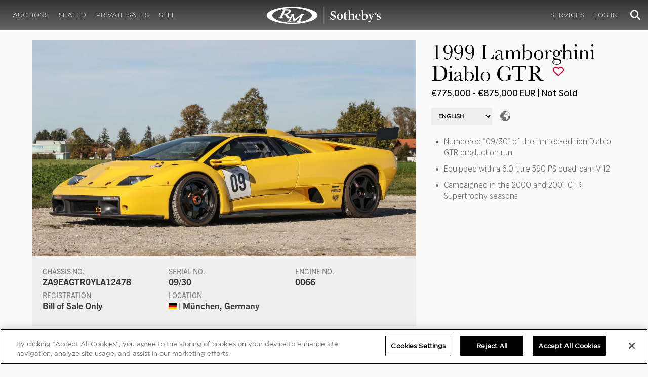

--- FILE ---
content_type: text/html; charset=utf-8
request_url: https://rmsothebys.com/auctions/mu22/lots/r0048-1999-lamborghini-diablo-gtr/
body_size: 126198
content:
<!DOCTYPE html>
<html lang="en" style="height: auto;--scrollbarWidth: 0px;">
<head>
    <title>1999 Lamborghini Diablo GTR | Munich | RM  Sotheby&#x27;s</title>
    <meta charset="UTF-8">
    <meta name="viewport" content="width=device-width, initial-scale=1, user-scalable=0">
    <meta name="keywords" content="antique cars for sale, automobilia, automotive memorabilia, car auction, classic car auction, classic cars for sale, collector car auction, RM Auctions, RM Sotheby&#x27;s, RM Financial Services, RM Sotheby&#x27;s auction, sell collector car, consign car, buy car, RM car auctions, RM Sotheby&#x27;s car auction, RM Sotheby&#x27;s Online Car Auction, automotive memorabilia auctions, classic automobile auctions, classic car auction online, car auction dates, classic car loans, classic car financing, collateral loans"/>
<meta property="og:site_name" content="RM Sotheby&#x27;s"/>
<meta property="og:url" content="https://rmsothebys.com/auctions/mu22/lots/r0048-1999-lamborghini-diablo-gtr/"/>
<meta property="og:title" content="1999 Lamborghini Diablo GTR | Munich | RM Sotheby's"/>
<meta property="og:type" content="website"/>
<meta property="fb:app_id"/>
<meta name="twitter:url" content="https://rmsothebys.com/auctions/mu22/lots/r0048-1999-lamborghini-diablo-gtr/">
<meta name="twitter:card" content="Summary"/>
<meta name="twitter:site" content="@rmsothebys"/>
<meta name="twitter:title" content="1999 Lamborghini Diablo GTR | Munich | RM Sotheby's"/>
<link rel="canonical" href="https://rmsothebys.com/auctions/mu22/lots/r0048-1999-lamborghini-diablo-gtr/" />


<meta name="description" content="1999 Lamborghini Diablo GTR for sale at RM Sotheby&#x27;s Munich" />
<meta name="og:description" content="1999 Lamborghini Diablo GTR for sale at RM Sotheby&#x27;s Munich">
<meta name="twitter:description" content="1999 Lamborghini Diablo GTR for sale at RM Sotheby&#x27;s Munich" />
    <meta property="og:image" content="https://cdn.rmsothebys.com/a/e/c/b/6/2/aecb6264e863719ff1d844dba1be35887447178f.webp" />
    <meta name="twitter:image" content="https://cdn.rmsothebys.com/a/e/c/b/6/2/aecb6264e863719ff1d844dba1be35887447178f.webp" />
    <link rel="stylesheet" href="https://use.typekit.net/vcz8tkp.css">
    <link rel="stylesheet" integrity="sha384-WRNGRVcF/F7kXZdnX3jqJZwBToFlgrIyorkymgod6yMzUORMfd8EcBaGh9lVS33o" crossorigin="anonymous" href="https://cdn.jsdelivr.net/npm/nanogallery2@3/dist/css/nanogallery2.min.css">
    <link rel="stylesheet" href="https://cdn.jsdelivr.net/gh/mdbassit/Coloris@latest/dist/coloris.min.css" />
<script type="text/javascript" src="https://analytics.clickdimensions.com/ts.js"> </script>
<script type="text/javascript">
  runClickDimensionsAnalytics = function () {
    window.cdAnalytics = new clickdimensions.Analytics('analytics.clickdimensions.com');
    window.cdAnalytics.setAccountKey('aZENqP1W36EGaCQlj7OyTP');
    window.cdAnalytics.setDomain('rmsothebys.com');
    window.cdAnalytics.setScore(typeof(cdScore) == "undefined" ? 0 : (cdScore == 0 ? null : cdScore));
    window.cdAnalytics.trackPage();
  }
</script>        <!-- OneTrust Cookies Consent Notice start for rmsothebys.com -->
        
        
            <script type="text/javascript" src="https://cdn.cookielaw.org/consent/01912d93-53d8-75e6-894f-e39b8b61713b/OtAutoBlock.js"></script>
            <script type="text/javascript" charset="UTF-8" data-domain-script="01912d93-53d8-75e6-894f-e39b8b61713b" src="https://cdn.cookielaw.org/scripttemplates/otSDKStub.js"></script>
        
        <script type="text/javascript">
            function OptanonWrapper() {
                if(OnetrustActiveGroups.includes("C0004")){
                    runClickDimensionsAnalytics();
                }
            }
        </script>
        <!-- OneTrust Cookies Consent Notice end for rmsothebys.com -->
    <link href="/sb/main-css.css.v161d601efaac57f305089b8ca8d2b89f461c4b08" rel="stylesheet" />
    <script src="https://www.google.com/recaptcha/api.js?render=6LfVqbgUAAAAAJAEnXYSsV3PwKEdUnOnOqaTU24U">
        </script>
    <script type="application/ld+json">
   {"@context":"https://schema.org","@type":" NewsArticle","headline":"1999 Lamborghini Diablo GTR","description":"1999 Lamborghini Diablo GTR for sale at RM Sotheby\u0027s Munich","datePublished":"2022-10-07","dateModified":"2023-04-18","image":["https://cdn.rmsothebys.com/c/6/7/e/b/5/c67eb5bf2c537234930c5debff9ed33105cdfb65.webp","https://cdn.rmsothebys.com/9/2/b/4/9/1/92b4916552a914d838c22eea44a3b9414c05524a.webp","https://cdn.rmsothebys.com/4/c/b/0/9/2/4cb0926a46f3ff06f0eea87577cbcc7207badacb.webp"]}
</script>
    
</head>
<body ng-app="RMSFrontEnd">
<noscript><iframe class="optanon-category-C0004" data-src="//www.googletagmanager.com/ns.html?id=GTM-NJS8S9" height="0" width="0" style="display:none;visibility:hidden"></iframe></noscript>

<nav id="mobile-menu" class="rms-menu-mobile hidden-lg" mobile-menu>
    <ul class="rms-menu rms-menu--mobile">
            <li class="">
                    <a href="/upcoming/" class="hvr-fade ">Auctions</a>
                    <ul class="rms-menu--sub">
                            <li class="">
                                <a href="/upcoming/" target="" class=" ">
                                    Upcoming
                                </a>
                            </li>
                            <li class="">
                                <a href="/search" target="" class=" ">
                                    Lots Available
                                </a>
                            </li>
                            <li class="">
                                <a href="/results/" target="" class=" ">
                                    Results
                                </a>
                            </li>
                            <li class="">
                                <a href="/register-to-bid/" target="" class=" ">
                                    Register to Bid
                                </a>
                            </li>
                    </ul>
            </li>
            <li class="">
                    <a href="/sealed/" class="hvr-fade ">Sealed</a>
            </li>
            <li class="">
                    <a href="/private-sales/" class="hvr-fade ">Private Sales</a>
                    <ul class="rms-menu--sub">
                            <li class="">
                                <a href="/private-sales/" class=" ">
                                    About
                                </a>
                            </li>
                            <li class="">
                                <a href="/ps00/inventory/" target="" class=" ">
                                    Motor Vehicles Available
                                </a>
                            </li>
                            <li class="">
                                <a href="/private-sales/sold" target="" class=" ">
                                    Recently Sold
                                </a>
                            </li>
                            <li class="">
                                <a href="/private-sales-request/" target="" class=" ">
                                    Discreet Sourcing
                                </a>
                            </li>
                    </ul>
            </li>
            <li class="">
                    <a href="/consign/" class="hvr-fade ">Sell</a>
                    <ul class="rms-menu--sub">
                            <li class="">
                                <a href="/why-sell-with-rm-sothebys/" target="" class=" ">
                                    Why Sell With RM Sotheby&#x27;s
                                </a>
                            </li>
                            <li class="">
                                <a href="/estate-planning-for-classic-car-collectors/" target="" class=" ">
                                    Collections &amp; Estates
                                </a>
                            </li>
                            <li class="">
                                <a href="/consign/" class=" ">
                                    Start Selling
                                </a>
                            </li>
                    </ul>
            </li>
            <li class="">
                    <span class="mm-button hvr-fade ">Services</span>
                    <ul class="rms-menu--sub">
                            <li class="">
                                <a href="/financing/" class=" ">
                                    Financing
                                </a>
                            </li>
                            <li class="">
                                <a href="/appraisals-valuations/" target="" class=" ">
                                    Valuations
                                </a>
                            </li>
                            <li class="">
                                <a href="https://rmautorestoration.com" target="_blank" class=" ">
                                    RM Auto Restoration
                                        <i class="fa fa-external-link"></i>
                                </a>
                            </li>
                            <li class="">
                                <a href="https://www.rm-pmw.com/" target="_blank" class=" ">
                                    RM Precision Machine Works
                                        <i class="fa fa-external-link"></i>
                                </a>
                            </li>
                    </ul>
            </li>
    </ul>
    <div class="menu-bottom">
    </div>
</nav><div id="site-content" class="site-content">
    <div class="page-wrap">



<header id="top" class="top-header">
    <div class="container hide-desktop hidden-print mobile-nav">
        <div class="row">
            <div class="col-xs-12 mobile-nav__container">
                <a href="#mobile-menu" class="hamburger hide-desktop hidden-print">
                    <span class="top-bar"></span>
                    <span class="middle-bar"></span>
                    <span class="bottom-bar"></span>
                </a>
                <h1 class="logo hidden-print">
                    <a href="/">
1999 Lamborghini Diablo GTR | Munich | RM  Sotheby&#x27;s                    </a>
                </h1>
                <img class="visible-print-block print-logo" src="/images/logo.svg" />
                <div class="mobile-nav__right">

                        <a class="hvr-fade hidden-print" role="button" data-toggle="modal" data-target="#loginModal" href="">
                            <i class="fa fa-user"></i>
                        </a>
                    <div class="dropdown rms-dropdown">
                        <button id="search-button-mobile" class="hvr-fade btn btn-default dropdown-toggle" type="button"
                                data-toggle="dropdown" aria-haspopup="true" aria-expanded="true" focus="search-control">
                            <i class="fa fa-search"></i>
                        </button>
                        <ul class="dropdown-menu">
                            <li>
                                <div id="search" class="search--header" ng-controller="PaginationLotController as vm" ng-init="vm.init('/search/',false,'',false,'#search-button-desktop')">
<form id="searchForm" name="vm.Form" ng-submit="vm.sendForm()" class="clearfix">
    <section>
        <div class="input-group">
            <input type="text" style="min-width: 200px; height: 41px" class="form-control search-control" placeholder="Search" id="searchControl" name="searchInfo.SearchTerm" value="" ng-model="vm.formData.search.SearchTerm">
            <span class="input-group-btn">
                <button id="btnSearchSubmit" type="submit" value="Search" class="button button--block button--color-black">
                    Search
                </button>
            </span>
        </div>
    </section>
</form>                                </div>
                            </li>
                        </ul>
                    </div>
                </div>
            </div>
        </div>
    </div>
</header>
<nav class="top-nav hide-mobile hidden-print">
    <div class="container">
        <div class="row">
            <div class="col-xs-12 top-nav__container">
                <div class="top-nav__left">
        <ul class="rms-menu rms-menu--primary">
                <li class=" dropdown">
                        <a href="/upcoming/" class="hvr-fade ">Auctions</a>
                        <div class="dropdown-menu ">
                            <ul class="rms-menu--sub">
                                    <li class="">
                                        <a href="/upcoming/" target="" class=" ">
                                            Upcoming
                                        </a>
                                    </li>
                                    <li class="">
                                        <a href="/search" target="" class=" ">
                                            Lots Available
                                        </a>
                                    </li>
                                    <li class="">
                                        <a href="/results/" target="" class=" ">
                                            Results
                                        </a>
                                    </li>
                                    <li class="">
                                        <a href="/register-to-bid/" target="" class=" ">
                                            Register to Bid
                                        </a>
                                    </li>
                            </ul>
                        </div>
                </li>
                <li class=" dropdown">
                        <a href="/sealed/" class="hvr-fade ">Sealed</a>
                </li>
                <li class=" dropdown">
                        <a href="/private-sales/" class="hvr-fade ">Private Sales</a>
                        <div class="dropdown-menu ">
                            <ul class="rms-menu--sub">
                                    <li class="">
                                        <a href="/private-sales/" class=" ">
                                            About
                                        </a>
                                    </li>
                                    <li class="">
                                        <a href="/ps00/inventory/" target="" class=" ">
                                            Motor Vehicles Available
                                        </a>
                                    </li>
                                    <li class="">
                                        <a href="/private-sales/sold" target="" class=" ">
                                            Recently Sold
                                        </a>
                                    </li>
                                    <li class="">
                                        <a href="/private-sales-request/" target="" class=" ">
                                            Discreet Sourcing
                                        </a>
                                    </li>
                            </ul>
                        </div>
                </li>
                <li class=" dropdown">
                        <a href="/consign/" class="hvr-fade ">Sell</a>
                        <div class="dropdown-menu ">
                            <ul class="rms-menu--sub">
                                    <li class="">
                                        <a href="/why-sell-with-rm-sothebys/" target="" class=" ">
                                            Why Sell With RM Sotheby&#x27;s
                                        </a>
                                    </li>
                                    <li class="">
                                        <a href="/estate-planning-for-classic-car-collectors/" target="" class=" ">
                                            Collections &amp; Estates
                                        </a>
                                    </li>
                                    <li class="">
                                        <a href="/consign/" class=" ">
                                            Start Selling
                                        </a>
                                    </li>
                            </ul>
                        </div>
                </li>
        </ul>
                </div>
                <logo class="logoli">
                    <h1 class="logo hidden-print" style="height: 60px; width: 250px;padding: 5px">
                        <a href="/">
1999 Lamborghini Diablo GTR | Munich | RM  Sotheby&#x27;s                        </a>
                    </h1>
                </logo>
                <div class="top-nav__right">
        <ul class="rms-menu rms-menu--primary">
                <li class=" dropdown">
                        <a class="hvr-fade ">Services</a>
                        <div class="dropdown-menu right">
                            <ul class="rms-menu--sub">
                                    <li class="">
                                        <a href="/financing/" class=" ">
                                            Financing
                                        </a>
                                    </li>
                                    <li class="">
                                        <a href="/appraisals-valuations/" target="" class=" ">
                                            Valuations
                                        </a>
                                    </li>
                                    <li class="">
                                        <a href="https://rmautorestoration.com" target="_blank" class=" ">
                                            RM Auto Restoration
                                                <i class="fa fa-external-link"></i>
                                        </a>
                                    </li>
                                    <li class="">
                                        <a href="https://www.rm-pmw.com/" target="_blank" class=" ">
                                            RM Precision Machine Works
                                                <i class="fa fa-external-link"></i>
                                        </a>
                                    </li>
                            </ul>
                        </div>
                </li>
        </ul>
                        <ul class="rms-menu rms-menu--primary">
                            <li class=" dropdown">
                                <a href="" class="hvr-fade" data-toggle="modal" data-target="#loginModal">Log In</a>
                            </li>
                        </ul>
                    <div class="dropdown rms-dropdown">
                        <button id="search-button-desktop" class="top-nav__search hvr-fade btn btn-default dropdown-toggle" type="button"
                                data-toggle="dropdown" aria-haspopup="true" aria-expanded="true" focus="search-control">
                            <i class="fa fa-search"></i>
                        </button>
                        <ul class="dropdown-menu">
                            <li>
                                <div id="search" class="search--header" ng-controller="PaginationLotController as vm" ng-init="vm.init('/search/',false,'',false,'#search-button-desktop')">
<form id="searchForm" name="vm.Form" ng-submit="vm.sendForm()" class="clearfix">
    <section>
        <div class="input-group">
            <input type="text" style="min-width: 200px; height: 41px" class="form-control search-control" placeholder="Search" id="searchControl" name="searchInfo.SearchTerm" value="" ng-model="vm.formData.search.SearchTerm">
            <span class="input-group-btn">
                <button id="btnSearchSubmit" type="submit" value="Search" class="button button--block button--color-black">
                    Search
                </button>
            </span>
        </div>
    </section>
</form>                                </div>
                            </li>
                        </ul>
                    </div>
                </div>
            </div>
        </div>
    </div>
</nav>
<div id="loginOptions" class="collapse hide-desktop hidden-print">
    <ul class="rms-menu rms-menu--mobile mm-listview">
                        <li>
                            <a href="/my-rm/edit-profile/" target="" class="hvr-fade ">Edit Profile</a>
                        </li>
                        <li>
                            <a href="/my-rm/payment-methods/" class="hvr-fade ">Payment Methods</a>
                        </li>
                        <li>
                            <a href="/my-rm/notifications/" target="" class="hvr-fade ">Notifications</a>
                        </li>
                        <li>
                            <a href="/my-rm/favorites/" target="" class="hvr-fade ">Favorites</a>
                        </li>
                        <li>
                            <a href="/my-rm/current-bids/" target="" class="hvr-fade ">Current Bids</a>
                        </li>
                        <li>
                            <a href="/my-rm/past-bids/" target="" class="hvr-fade ">Past Bids</a>
                        </li>
                        <li>
                            <a href="/my-rm/registrations/" target="" class="hvr-fade ">Registrations</a>
                        </li>
                        <li>
<form action="/member/HandleLogout" method="post">                                <button class="hvr-fade heading-details--smaller heading-subtitle--margin">Log Out</button>
                                <input type="hidden" name="redirectUrl" value="/"/>
<input name="__RequestVerificationToken" type="hidden" value="CfDJ8O8fLC5v8hROtFQ4-5ajuNUMACDlpvkmwXxRpYTZgB8VokB2i6l4TFeSUqS84hE3am00ZJINKIKDeC9L1JsP8aBehjigjr9Rpc9_BYT4Fsy8IeKWgLmhzeudKOZ97bqvDpyy7eKpsSYbILbWDtaRP4A" /></form>                        </li>
    </ul>

</div>

        <main class="lot-wrapper" ng-controller="biddingDataController as bidding" ng-init="bidding.init('Live','7ab3b0ef-778a-ec11-827c-000c2971a03a','014a3a97-4e46-ed11-8287-000c2971a03a');">
<div id="nanoGallery" style="display: none">
            <img class="thumb-image w-100" data-ngid="202189" data-ngsrc="https://cdn.rmsothebys.com/a/e/c/b/6/2/aecb6264e863719ff1d844dba1be35887447178f.webp" data-ngdesc="Peter Seabrook &#xA9;2022 Courtesy of RM Sotheby&#x27;s"
                 src="https://cdn.rmsothebys.com/e/3/4/3/3/a/e3433ad48cea2f7726437193001cec69a18b0c74.webp" title="" alt=""
                 class="NGY2ThumbnailLightbox" data-nanogallery2-lightbox="{ &quot;imageTransition&quot;: &quot;slideAppear&quot;,&quot;viewerTheme&quot;: {&quot;background&quot;: &quot;#222222 !important&quot;},&quot;viewerToolbar&quot;: {&quot;display&quot;: true,&quot;fullWidth&quot;: true,&quot;standard&quot;: &quot;label&quot;},&quot;viewerTools&quot;: {&quot;topLeft&quot;: &quot;pageCounter&quot;,&quot;topRight&quot;: &quot;closeButton&quot;},&quot;viewerMinZoom&quot;: 1,&quot;viewerRelativePinchZoom&quot;: true,&quot;viewerZoomOutScale&quot;: 5,&quot;viewerResetZoomAtMin&quot;: true,&quot;viewerHideToolsDelay&quot;: 999999999,&quot;viewerFullscreen&quot;: true,&quot;viewerGallery&quot;: &quot;bottom&quot;,&quot;viewerGalleryTWidth&quot;: 122,&quot;viewerGalleryTHeight&quot;: 91}"/>
            <img class="thumb-image w-100" data-ngid="243824" data-ngsrc="https://cdn.rmsothebys.com/1/e/e/f/9/6/1eef96485d62ee51b0b03adec8e0a1c0ace8e646.webp" data-ngdesc="Peter Seabrook &#xA9;2022 Courtesy of RM Sotheby&#x27;s"
                 src="https://cdn.rmsothebys.com/6/1/d/f/3/a/61df3a79f9b564b23388d3eb23cb8bcc8616273c.webp" title="" alt=""
                 class="NGY2ThumbnailLightbox" data-nanogallery2-lightbox="{ &quot;imageTransition&quot;: &quot;slideAppear&quot;,&quot;viewerTheme&quot;: {&quot;background&quot;: &quot;#222222 !important&quot;},&quot;viewerToolbar&quot;: {&quot;display&quot;: true,&quot;fullWidth&quot;: true,&quot;standard&quot;: &quot;label&quot;},&quot;viewerTools&quot;: {&quot;topLeft&quot;: &quot;pageCounter&quot;,&quot;topRight&quot;: &quot;closeButton&quot;},&quot;viewerMinZoom&quot;: 1,&quot;viewerRelativePinchZoom&quot;: true,&quot;viewerZoomOutScale&quot;: 5,&quot;viewerResetZoomAtMin&quot;: true,&quot;viewerHideToolsDelay&quot;: 999999999,&quot;viewerFullscreen&quot;: true,&quot;viewerGallery&quot;: &quot;bottom&quot;,&quot;viewerGalleryTWidth&quot;: 122,&quot;viewerGalleryTHeight&quot;: 91}"/>
            <img class="thumb-image w-100" data-ngid="275128" data-ngsrc="https://cdn.rmsothebys.com/b/c/b/a/6/e/bcba6ef7fde0db842bd1d3dbda3cdbe67226efb7.webp" data-ngdesc="Peter Seabrook &#xA9;2022 Courtesy of RM Sotheby&#x27;s"
                 src="https://cdn.rmsothebys.com/e/1/5/4/c/0/e154c096c313e8c31b06200cf481625b8862bc62.webp" title="" alt=""
                 class="NGY2ThumbnailLightbox" data-nanogallery2-lightbox="{ &quot;imageTransition&quot;: &quot;slideAppear&quot;,&quot;viewerTheme&quot;: {&quot;background&quot;: &quot;#222222 !important&quot;},&quot;viewerToolbar&quot;: {&quot;display&quot;: true,&quot;fullWidth&quot;: true,&quot;standard&quot;: &quot;label&quot;},&quot;viewerTools&quot;: {&quot;topLeft&quot;: &quot;pageCounter&quot;,&quot;topRight&quot;: &quot;closeButton&quot;},&quot;viewerMinZoom&quot;: 1,&quot;viewerRelativePinchZoom&quot;: true,&quot;viewerZoomOutScale&quot;: 5,&quot;viewerResetZoomAtMin&quot;: true,&quot;viewerHideToolsDelay&quot;: 999999999,&quot;viewerFullscreen&quot;: true,&quot;viewerGallery&quot;: &quot;bottom&quot;,&quot;viewerGalleryTWidth&quot;: 122,&quot;viewerGalleryTHeight&quot;: 91}"/>
            <img class="thumb-image w-100" data-ngid="304422" data-ngsrc="https://cdn.rmsothebys.com/9/7/a/b/d/4/97abd42894b27134240a25d759447958715d5d6d.webp" data-ngdesc="Peter Seabrook &#xA9;2022 Courtesy of RM Sotheby&#x27;s"
                 src="https://cdn.rmsothebys.com/b/6/8/5/a/0/b685a016d798554839a76e4cac57b7421dae284a.webp" title="" alt=""
                 class="NGY2ThumbnailLightbox" data-nanogallery2-lightbox="{ &quot;imageTransition&quot;: &quot;slideAppear&quot;,&quot;viewerTheme&quot;: {&quot;background&quot;: &quot;#222222 !important&quot;},&quot;viewerToolbar&quot;: {&quot;display&quot;: true,&quot;fullWidth&quot;: true,&quot;standard&quot;: &quot;label&quot;},&quot;viewerTools&quot;: {&quot;topLeft&quot;: &quot;pageCounter&quot;,&quot;topRight&quot;: &quot;closeButton&quot;},&quot;viewerMinZoom&quot;: 1,&quot;viewerRelativePinchZoom&quot;: true,&quot;viewerZoomOutScale&quot;: 5,&quot;viewerResetZoomAtMin&quot;: true,&quot;viewerHideToolsDelay&quot;: 999999999,&quot;viewerFullscreen&quot;: true,&quot;viewerGallery&quot;: &quot;bottom&quot;,&quot;viewerGalleryTWidth&quot;: 122,&quot;viewerGalleryTHeight&quot;: 91}"/>
            <img class="thumb-image w-100" data-ngid="331544" data-ngsrc="https://cdn.rmsothebys.com/3/f/7/e/b/5/3f7eb5cac272a188eeb16b2a0f0d7c94f460669c.webp" data-ngdesc="Peter Seabrook &#xA9;2022 Courtesy of RM Sotheby&#x27;s"
                 src="https://cdn.rmsothebys.com/e/7/8/d/9/e/e78d9e89e965987cec94044c31341715e29b25c8.webp" title="" alt=""
                 class="NGY2ThumbnailLightbox" data-nanogallery2-lightbox="{ &quot;imageTransition&quot;: &quot;slideAppear&quot;,&quot;viewerTheme&quot;: {&quot;background&quot;: &quot;#222222 !important&quot;},&quot;viewerToolbar&quot;: {&quot;display&quot;: true,&quot;fullWidth&quot;: true,&quot;standard&quot;: &quot;label&quot;},&quot;viewerTools&quot;: {&quot;topLeft&quot;: &quot;pageCounter&quot;,&quot;topRight&quot;: &quot;closeButton&quot;},&quot;viewerMinZoom&quot;: 1,&quot;viewerRelativePinchZoom&quot;: true,&quot;viewerZoomOutScale&quot;: 5,&quot;viewerResetZoomAtMin&quot;: true,&quot;viewerHideToolsDelay&quot;: 999999999,&quot;viewerFullscreen&quot;: true,&quot;viewerGallery&quot;: &quot;bottom&quot;,&quot;viewerGalleryTWidth&quot;: 122,&quot;viewerGalleryTHeight&quot;: 91}"/>
            <img class="thumb-image w-100" data-ngid="357050" data-ngsrc="https://cdn.rmsothebys.com/d/8/3/9/3/4/d839341e002b119528ac028d6bf3186f4c35a57d.webp" data-ngdesc="Peter Seabrook &#xA9;2022 Courtesy of RM Sotheby&#x27;s"
                 src="https://cdn.rmsothebys.com/4/5/6/c/5/e/456c5ef0f0a482b2bf78bf7823062bdd92247c16.webp" title="" alt=""
                 class="NGY2ThumbnailLightbox" data-nanogallery2-lightbox="{ &quot;imageTransition&quot;: &quot;slideAppear&quot;,&quot;viewerTheme&quot;: {&quot;background&quot;: &quot;#222222 !important&quot;},&quot;viewerToolbar&quot;: {&quot;display&quot;: true,&quot;fullWidth&quot;: true,&quot;standard&quot;: &quot;label&quot;},&quot;viewerTools&quot;: {&quot;topLeft&quot;: &quot;pageCounter&quot;,&quot;topRight&quot;: &quot;closeButton&quot;},&quot;viewerMinZoom&quot;: 1,&quot;viewerRelativePinchZoom&quot;: true,&quot;viewerZoomOutScale&quot;: 5,&quot;viewerResetZoomAtMin&quot;: true,&quot;viewerHideToolsDelay&quot;: 999999999,&quot;viewerFullscreen&quot;: true,&quot;viewerGallery&quot;: &quot;bottom&quot;,&quot;viewerGalleryTWidth&quot;: 122,&quot;viewerGalleryTHeight&quot;: 91}"/>
            <img class="thumb-image w-100" data-ngid="381037" data-ngsrc="https://cdn.rmsothebys.com/d/d/4/5/c/e/dd45ceda14db2307fea73eb27222d2934780b992.webp" data-ngdesc="Peter Seabrook &#xA9;2022 Courtesy of RM Sotheby&#x27;s"
                 src="https://cdn.rmsothebys.com/4/2/9/7/3/7/429737ddaf674d4e0c0fac1b0318df298e8b2033.webp" title="" alt=""
                 class="NGY2ThumbnailLightbox" data-nanogallery2-lightbox="{ &quot;imageTransition&quot;: &quot;slideAppear&quot;,&quot;viewerTheme&quot;: {&quot;background&quot;: &quot;#222222 !important&quot;},&quot;viewerToolbar&quot;: {&quot;display&quot;: true,&quot;fullWidth&quot;: true,&quot;standard&quot;: &quot;label&quot;},&quot;viewerTools&quot;: {&quot;topLeft&quot;: &quot;pageCounter&quot;,&quot;topRight&quot;: &quot;closeButton&quot;},&quot;viewerMinZoom&quot;: 1,&quot;viewerRelativePinchZoom&quot;: true,&quot;viewerZoomOutScale&quot;: 5,&quot;viewerResetZoomAtMin&quot;: true,&quot;viewerHideToolsDelay&quot;: 999999999,&quot;viewerFullscreen&quot;: true,&quot;viewerGallery&quot;: &quot;bottom&quot;,&quot;viewerGalleryTWidth&quot;: 122,&quot;viewerGalleryTHeight&quot;: 91}"/>
            <img class="thumb-image w-100" data-ngid="403913" data-ngsrc="https://cdn.rmsothebys.com/7/0/a/3/8/1/70a38182da08e703da24d3732f9a637341e3af73.webp" data-ngdesc="Peter Seabrook &#xA9;2022 Courtesy of RM Sotheby&#x27;s"
                 src="https://cdn.rmsothebys.com/1/c/c/4/a/6/1cc4a668104ada1adcf0bc6b1b07765d3a2d832a.webp" title="" alt=""
                 class="NGY2ThumbnailLightbox" data-nanogallery2-lightbox="{ &quot;imageTransition&quot;: &quot;slideAppear&quot;,&quot;viewerTheme&quot;: {&quot;background&quot;: &quot;#222222 !important&quot;},&quot;viewerToolbar&quot;: {&quot;display&quot;: true,&quot;fullWidth&quot;: true,&quot;standard&quot;: &quot;label&quot;},&quot;viewerTools&quot;: {&quot;topLeft&quot;: &quot;pageCounter&quot;,&quot;topRight&quot;: &quot;closeButton&quot;},&quot;viewerMinZoom&quot;: 1,&quot;viewerRelativePinchZoom&quot;: true,&quot;viewerZoomOutScale&quot;: 5,&quot;viewerResetZoomAtMin&quot;: true,&quot;viewerHideToolsDelay&quot;: 999999999,&quot;viewerFullscreen&quot;: true,&quot;viewerGallery&quot;: &quot;bottom&quot;,&quot;viewerGalleryTWidth&quot;: 122,&quot;viewerGalleryTHeight&quot;: 91}"/>
            <img class="thumb-image w-100" data-ngid="425835" data-ngsrc="https://cdn.rmsothebys.com/2/e/a/6/7/4/2ea674218dc021e1b4d9ecf7d9464d642337eff8.webp" data-ngdesc="Peter Seabrook &#xA9;2022 Courtesy of RM Sotheby&#x27;s"
                 src="https://cdn.rmsothebys.com/a/5/e/0/2/7/a5e0271febca8b2709c3fabf212ea814f72bf4fc.webp" title="" alt=""
                 class="NGY2ThumbnailLightbox" data-nanogallery2-lightbox="{ &quot;imageTransition&quot;: &quot;slideAppear&quot;,&quot;viewerTheme&quot;: {&quot;background&quot;: &quot;#222222 !important&quot;},&quot;viewerToolbar&quot;: {&quot;display&quot;: true,&quot;fullWidth&quot;: true,&quot;standard&quot;: &quot;label&quot;},&quot;viewerTools&quot;: {&quot;topLeft&quot;: &quot;pageCounter&quot;,&quot;topRight&quot;: &quot;closeButton&quot;},&quot;viewerMinZoom&quot;: 1,&quot;viewerRelativePinchZoom&quot;: true,&quot;viewerZoomOutScale&quot;: 5,&quot;viewerResetZoomAtMin&quot;: true,&quot;viewerHideToolsDelay&quot;: 999999999,&quot;viewerFullscreen&quot;: true,&quot;viewerGallery&quot;: &quot;bottom&quot;,&quot;viewerGalleryTWidth&quot;: 122,&quot;viewerGalleryTHeight&quot;: 91}"/>
            <img class="thumb-image w-100" data-ngid="446908" data-ngsrc="https://cdn.rmsothebys.com/4/1/5/7/5/f/41575f7b57997f2093945caac529802cd1ea5381.webp" data-ngdesc="Peter Seabrook &#xA9;2022 Courtesy of RM Sotheby&#x27;s"
                 src="https://cdn.rmsothebys.com/c/0/5/4/6/8/c0546899efc7af51a3403df1ddf73710e6e1e6d1.webp" title="" alt=""
                 class="NGY2ThumbnailLightbox" data-nanogallery2-lightbox="{ &quot;imageTransition&quot;: &quot;slideAppear&quot;,&quot;viewerTheme&quot;: {&quot;background&quot;: &quot;#222222 !important&quot;},&quot;viewerToolbar&quot;: {&quot;display&quot;: true,&quot;fullWidth&quot;: true,&quot;standard&quot;: &quot;label&quot;},&quot;viewerTools&quot;: {&quot;topLeft&quot;: &quot;pageCounter&quot;,&quot;topRight&quot;: &quot;closeButton&quot;},&quot;viewerMinZoom&quot;: 1,&quot;viewerRelativePinchZoom&quot;: true,&quot;viewerZoomOutScale&quot;: 5,&quot;viewerResetZoomAtMin&quot;: true,&quot;viewerHideToolsDelay&quot;: 999999999,&quot;viewerFullscreen&quot;: true,&quot;viewerGallery&quot;: &quot;bottom&quot;,&quot;viewerGalleryTWidth&quot;: 122,&quot;viewerGalleryTHeight&quot;: 91}"/>
            <img class="thumb-image w-100" data-ngid="467042" data-ngsrc="https://cdn.rmsothebys.com/7/9/d/c/7/9/79dc79e1d9d4b10c88f974d05c962d91206d1277.webp" data-ngdesc="Peter Seabrook &#xA9;2022 Courtesy of RM Sotheby&#x27;s"
                 src="https://cdn.rmsothebys.com/9/d/7/9/f/f/9d79ffce4412dd01b4b45bf1ccaf0d2b235e0564.webp" title="" alt=""
                 class="NGY2ThumbnailLightbox" data-nanogallery2-lightbox="{ &quot;imageTransition&quot;: &quot;slideAppear&quot;,&quot;viewerTheme&quot;: {&quot;background&quot;: &quot;#222222 !important&quot;},&quot;viewerToolbar&quot;: {&quot;display&quot;: true,&quot;fullWidth&quot;: true,&quot;standard&quot;: &quot;label&quot;},&quot;viewerTools&quot;: {&quot;topLeft&quot;: &quot;pageCounter&quot;,&quot;topRight&quot;: &quot;closeButton&quot;},&quot;viewerMinZoom&quot;: 1,&quot;viewerRelativePinchZoom&quot;: true,&quot;viewerZoomOutScale&quot;: 5,&quot;viewerResetZoomAtMin&quot;: true,&quot;viewerHideToolsDelay&quot;: 999999999,&quot;viewerFullscreen&quot;: true,&quot;viewerGallery&quot;: &quot;bottom&quot;,&quot;viewerGalleryTWidth&quot;: 122,&quot;viewerGalleryTHeight&quot;: 91}"/>
            <img class="thumb-image w-100" data-ngid="486522" data-ngsrc="https://cdn.rmsothebys.com/0/0/0/2/c/6/0002c66d7efea015262006c21412ed6b6056eeda.webp" data-ngdesc="Peter Seabrook &#xA9;2022 Courtesy of RM Sotheby&#x27;s"
                 src="https://cdn.rmsothebys.com/a/9/f/8/d/8/a9f8d885d64596cbba9256fba25fc1e050d73869.webp" title="" alt=""
                 class="NGY2ThumbnailLightbox" data-nanogallery2-lightbox="{ &quot;imageTransition&quot;: &quot;slideAppear&quot;,&quot;viewerTheme&quot;: {&quot;background&quot;: &quot;#222222 !important&quot;},&quot;viewerToolbar&quot;: {&quot;display&quot;: true,&quot;fullWidth&quot;: true,&quot;standard&quot;: &quot;label&quot;},&quot;viewerTools&quot;: {&quot;topLeft&quot;: &quot;pageCounter&quot;,&quot;topRight&quot;: &quot;closeButton&quot;},&quot;viewerMinZoom&quot;: 1,&quot;viewerRelativePinchZoom&quot;: true,&quot;viewerZoomOutScale&quot;: 5,&quot;viewerResetZoomAtMin&quot;: true,&quot;viewerHideToolsDelay&quot;: 999999999,&quot;viewerFullscreen&quot;: true,&quot;viewerGallery&quot;: &quot;bottom&quot;,&quot;viewerGalleryTWidth&quot;: 122,&quot;viewerGalleryTHeight&quot;: 91}"/>
            <img class="thumb-image w-100" data-ngid="505259" data-ngsrc="https://cdn.rmsothebys.com/6/4/8/9/4/1/64894176c14d6fec3d6d3da1c13596aa783bb743.webp" data-ngdesc="Peter Seabrook &#xA9;2022 Courtesy of RM Sotheby&#x27;s"
                 src="https://cdn.rmsothebys.com/9/2/8/7/f/5/9287f5132cd76e69272b2c84d2da078a6310da35.webp" title="" alt=""
                 class="NGY2ThumbnailLightbox" data-nanogallery2-lightbox="{ &quot;imageTransition&quot;: &quot;slideAppear&quot;,&quot;viewerTheme&quot;: {&quot;background&quot;: &quot;#222222 !important&quot;},&quot;viewerToolbar&quot;: {&quot;display&quot;: true,&quot;fullWidth&quot;: true,&quot;standard&quot;: &quot;label&quot;},&quot;viewerTools&quot;: {&quot;topLeft&quot;: &quot;pageCounter&quot;,&quot;topRight&quot;: &quot;closeButton&quot;},&quot;viewerMinZoom&quot;: 1,&quot;viewerRelativePinchZoom&quot;: true,&quot;viewerZoomOutScale&quot;: 5,&quot;viewerResetZoomAtMin&quot;: true,&quot;viewerHideToolsDelay&quot;: 999999999,&quot;viewerFullscreen&quot;: true,&quot;viewerGallery&quot;: &quot;bottom&quot;,&quot;viewerGalleryTWidth&quot;: 122,&quot;viewerGalleryTHeight&quot;: 91}"/>
            <img class="thumb-image w-100" data-ngid="523424" data-ngsrc="https://cdn.rmsothebys.com/f/d/5/0/2/1/fd502137fc2b24a9df1cad1351c210fcceddf7a6.webp" data-ngdesc="Peter Seabrook &#xA9;2022 Courtesy of RM Sotheby&#x27;s"
                 src="https://cdn.rmsothebys.com/c/a/9/9/7/5/ca9975f9fef64d356019ef4789eaefb7d1857162.webp" title="" alt=""
                 class="NGY2ThumbnailLightbox" data-nanogallery2-lightbox="{ &quot;imageTransition&quot;: &quot;slideAppear&quot;,&quot;viewerTheme&quot;: {&quot;background&quot;: &quot;#222222 !important&quot;},&quot;viewerToolbar&quot;: {&quot;display&quot;: true,&quot;fullWidth&quot;: true,&quot;standard&quot;: &quot;label&quot;},&quot;viewerTools&quot;: {&quot;topLeft&quot;: &quot;pageCounter&quot;,&quot;topRight&quot;: &quot;closeButton&quot;},&quot;viewerMinZoom&quot;: 1,&quot;viewerRelativePinchZoom&quot;: true,&quot;viewerZoomOutScale&quot;: 5,&quot;viewerResetZoomAtMin&quot;: true,&quot;viewerHideToolsDelay&quot;: 999999999,&quot;viewerFullscreen&quot;: true,&quot;viewerGallery&quot;: &quot;bottom&quot;,&quot;viewerGalleryTWidth&quot;: 122,&quot;viewerGalleryTHeight&quot;: 91}"/>
            <img class="thumb-image w-100" data-ngid="540961" data-ngsrc="https://cdn.rmsothebys.com/5/6/e/f/4/b/56ef4b8991b57224b2233e99010c97f9ae0643c9.webp" data-ngdesc="Peter Seabrook &#xA9;2022 Courtesy of RM Sotheby&#x27;s"
                 src="https://cdn.rmsothebys.com/3/7/d/1/c/0/37d1c0f16e0d4c79365a21a690a5d9822e8609a3.webp" title="" alt=""
                 class="NGY2ThumbnailLightbox" data-nanogallery2-lightbox="{ &quot;imageTransition&quot;: &quot;slideAppear&quot;,&quot;viewerTheme&quot;: {&quot;background&quot;: &quot;#222222 !important&quot;},&quot;viewerToolbar&quot;: {&quot;display&quot;: true,&quot;fullWidth&quot;: true,&quot;standard&quot;: &quot;label&quot;},&quot;viewerTools&quot;: {&quot;topLeft&quot;: &quot;pageCounter&quot;,&quot;topRight&quot;: &quot;closeButton&quot;},&quot;viewerMinZoom&quot;: 1,&quot;viewerRelativePinchZoom&quot;: true,&quot;viewerZoomOutScale&quot;: 5,&quot;viewerResetZoomAtMin&quot;: true,&quot;viewerHideToolsDelay&quot;: 999999999,&quot;viewerFullscreen&quot;: true,&quot;viewerGallery&quot;: &quot;bottom&quot;,&quot;viewerGalleryTWidth&quot;: 122,&quot;viewerGalleryTHeight&quot;: 91}"/>
            <img class="thumb-image w-100" data-ngid="557889" data-ngsrc="https://cdn.rmsothebys.com/0/5/4/d/b/9/054db94f06dc456f6fb2d9dafc46692c6ad3d4cb.webp" data-ngdesc="Peter Seabrook &#xA9;2022 Courtesy of RM Sotheby&#x27;s"
                 src="https://cdn.rmsothebys.com/e/2/9/7/4/b/e2974bcf988ec6c2afec825f3e20d38fd2fc6699.webp" title="" alt=""
                 class="NGY2ThumbnailLightbox" data-nanogallery2-lightbox="{ &quot;imageTransition&quot;: &quot;slideAppear&quot;,&quot;viewerTheme&quot;: {&quot;background&quot;: &quot;#222222 !important&quot;},&quot;viewerToolbar&quot;: {&quot;display&quot;: true,&quot;fullWidth&quot;: true,&quot;standard&quot;: &quot;label&quot;},&quot;viewerTools&quot;: {&quot;topLeft&quot;: &quot;pageCounter&quot;,&quot;topRight&quot;: &quot;closeButton&quot;},&quot;viewerMinZoom&quot;: 1,&quot;viewerRelativePinchZoom&quot;: true,&quot;viewerZoomOutScale&quot;: 5,&quot;viewerResetZoomAtMin&quot;: true,&quot;viewerHideToolsDelay&quot;: 999999999,&quot;viewerFullscreen&quot;: true,&quot;viewerGallery&quot;: &quot;bottom&quot;,&quot;viewerGalleryTWidth&quot;: 122,&quot;viewerGalleryTHeight&quot;: 91}"/>
            <img class="thumb-image w-100" data-ngid="574214" data-ngsrc="https://cdn.rmsothebys.com/6/5/5/8/d/8/6558d8f643771b8a6d176e541e5df9bde385cd4b.webp" data-ngdesc="Peter Seabrook &#xA9;2022 Courtesy of RM Sotheby&#x27;s"
                 src="https://cdn.rmsothebys.com/4/6/c/4/b/6/46c4b6a33cc36d3ead8642934db30fde113591f2.webp" title="" alt=""
                 class="NGY2ThumbnailLightbox" data-nanogallery2-lightbox="{ &quot;imageTransition&quot;: &quot;slideAppear&quot;,&quot;viewerTheme&quot;: {&quot;background&quot;: &quot;#222222 !important&quot;},&quot;viewerToolbar&quot;: {&quot;display&quot;: true,&quot;fullWidth&quot;: true,&quot;standard&quot;: &quot;label&quot;},&quot;viewerTools&quot;: {&quot;topLeft&quot;: &quot;pageCounter&quot;,&quot;topRight&quot;: &quot;closeButton&quot;},&quot;viewerMinZoom&quot;: 1,&quot;viewerRelativePinchZoom&quot;: true,&quot;viewerZoomOutScale&quot;: 5,&quot;viewerResetZoomAtMin&quot;: true,&quot;viewerHideToolsDelay&quot;: 999999999,&quot;viewerFullscreen&quot;: true,&quot;viewerGallery&quot;: &quot;bottom&quot;,&quot;viewerGalleryTWidth&quot;: 122,&quot;viewerGalleryTHeight&quot;: 91}"/>
            <img class="thumb-image w-100" data-ngid="589881" data-ngsrc="https://cdn.rmsothebys.com/1/1/0/e/0/5/110e05d142984bcd507a92fc695cac2d3304a304.webp" data-ngdesc="Peter Seabrook &#xA9;2022 Courtesy of RM Sotheby&#x27;s"
                 src="https://cdn.rmsothebys.com/b/0/5/a/f/8/b05af82833deb5bc5a6d495a6aca66191340e64d.webp" title="" alt=""
                 class="NGY2ThumbnailLightbox" data-nanogallery2-lightbox="{ &quot;imageTransition&quot;: &quot;slideAppear&quot;,&quot;viewerTheme&quot;: {&quot;background&quot;: &quot;#222222 !important&quot;},&quot;viewerToolbar&quot;: {&quot;display&quot;: true,&quot;fullWidth&quot;: true,&quot;standard&quot;: &quot;label&quot;},&quot;viewerTools&quot;: {&quot;topLeft&quot;: &quot;pageCounter&quot;,&quot;topRight&quot;: &quot;closeButton&quot;},&quot;viewerMinZoom&quot;: 1,&quot;viewerRelativePinchZoom&quot;: true,&quot;viewerZoomOutScale&quot;: 5,&quot;viewerResetZoomAtMin&quot;: true,&quot;viewerHideToolsDelay&quot;: 999999999,&quot;viewerFullscreen&quot;: true,&quot;viewerGallery&quot;: &quot;bottom&quot;,&quot;viewerGalleryTWidth&quot;: 122,&quot;viewerGalleryTHeight&quot;: 91}"/>
            <img class="thumb-image w-100" data-ngid="604890" data-ngsrc="https://cdn.rmsothebys.com/5/4/0/6/3/f/54063f83d976ca8d8a6b85123a388fa061aa71ba.webp" data-ngdesc="Peter Seabrook &#xA9;2022 Courtesy of RM Sotheby&#x27;s"
                 src="https://cdn.rmsothebys.com/1/6/3/1/c/0/1631c0dd586d98641c7690d67da8d954b47586c3.webp" title="" alt=""
                 class="NGY2ThumbnailLightbox" data-nanogallery2-lightbox="{ &quot;imageTransition&quot;: &quot;slideAppear&quot;,&quot;viewerTheme&quot;: {&quot;background&quot;: &quot;#222222 !important&quot;},&quot;viewerToolbar&quot;: {&quot;display&quot;: true,&quot;fullWidth&quot;: true,&quot;standard&quot;: &quot;label&quot;},&quot;viewerTools&quot;: {&quot;topLeft&quot;: &quot;pageCounter&quot;,&quot;topRight&quot;: &quot;closeButton&quot;},&quot;viewerMinZoom&quot;: 1,&quot;viewerRelativePinchZoom&quot;: true,&quot;viewerZoomOutScale&quot;: 5,&quot;viewerResetZoomAtMin&quot;: true,&quot;viewerHideToolsDelay&quot;: 999999999,&quot;viewerFullscreen&quot;: true,&quot;viewerGallery&quot;: &quot;bottom&quot;,&quot;viewerGalleryTWidth&quot;: 122,&quot;viewerGalleryTHeight&quot;: 91}"/>
            <img class="thumb-image w-100" data-ngid="619178" data-ngsrc="https://cdn.rmsothebys.com/1/3/c/1/1/b/13c11bd91b2d83b0220751dbf2ec8f8c72b83df4.webp" data-ngdesc="Peter Seabrook &#xA9;2022 Courtesy of RM Sotheby&#x27;s"
                 src="https://cdn.rmsothebys.com/b/2/7/7/9/5/b277951b3d010d5d9534f03dab5140d7e20ab95a.webp" title="" alt=""
                 class="NGY2ThumbnailLightbox" data-nanogallery2-lightbox="{ &quot;imageTransition&quot;: &quot;slideAppear&quot;,&quot;viewerTheme&quot;: {&quot;background&quot;: &quot;#222222 !important&quot;},&quot;viewerToolbar&quot;: {&quot;display&quot;: true,&quot;fullWidth&quot;: true,&quot;standard&quot;: &quot;label&quot;},&quot;viewerTools&quot;: {&quot;topLeft&quot;: &quot;pageCounter&quot;,&quot;topRight&quot;: &quot;closeButton&quot;},&quot;viewerMinZoom&quot;: 1,&quot;viewerRelativePinchZoom&quot;: true,&quot;viewerZoomOutScale&quot;: 5,&quot;viewerResetZoomAtMin&quot;: true,&quot;viewerHideToolsDelay&quot;: 999999999,&quot;viewerFullscreen&quot;: true,&quot;viewerGallery&quot;: &quot;bottom&quot;,&quot;viewerGalleryTWidth&quot;: 122,&quot;viewerGalleryTHeight&quot;: 91}"/>
            <img class="thumb-image w-100" data-ngid="632730" data-ngsrc="https://cdn.rmsothebys.com/6/a/4/4/f/0/6a44f025ae93987ed76d69f8ff0ae267d1365586.webp" data-ngdesc="Peter Seabrook &#xA9;2022 Courtesy of RM Sotheby&#x27;s"
                 src="https://cdn.rmsothebys.com/0/7/e/c/2/e/07ec2ec2e3762ef43650baf72525f779b46c9e3a.webp" title="" alt=""
                 class="NGY2ThumbnailLightbox" data-nanogallery2-lightbox="{ &quot;imageTransition&quot;: &quot;slideAppear&quot;,&quot;viewerTheme&quot;: {&quot;background&quot;: &quot;#222222 !important&quot;},&quot;viewerToolbar&quot;: {&quot;display&quot;: true,&quot;fullWidth&quot;: true,&quot;standard&quot;: &quot;label&quot;},&quot;viewerTools&quot;: {&quot;topLeft&quot;: &quot;pageCounter&quot;,&quot;topRight&quot;: &quot;closeButton&quot;},&quot;viewerMinZoom&quot;: 1,&quot;viewerRelativePinchZoom&quot;: true,&quot;viewerZoomOutScale&quot;: 5,&quot;viewerResetZoomAtMin&quot;: true,&quot;viewerHideToolsDelay&quot;: 999999999,&quot;viewerFullscreen&quot;: true,&quot;viewerGallery&quot;: &quot;bottom&quot;,&quot;viewerGalleryTWidth&quot;: 122,&quot;viewerGalleryTHeight&quot;: 91}"/>
            <img class="thumb-image w-100" data-ngid="645581" data-ngsrc="https://cdn.rmsothebys.com/f/b/0/3/e/6/fb03e68ba9536bf9323cfc14c47d8af858582c1d.webp" data-ngdesc="Peter Seabrook &#xA9;2022 Courtesy of RM Sotheby&#x27;s"
                 src="https://cdn.rmsothebys.com/e/e/5/4/e/c/ee54ecc824ea07c05185dc8e9b044c13c7021d62.webp" title="" alt=""
                 class="NGY2ThumbnailLightbox" data-nanogallery2-lightbox="{ &quot;imageTransition&quot;: &quot;slideAppear&quot;,&quot;viewerTheme&quot;: {&quot;background&quot;: &quot;#222222 !important&quot;},&quot;viewerToolbar&quot;: {&quot;display&quot;: true,&quot;fullWidth&quot;: true,&quot;standard&quot;: &quot;label&quot;},&quot;viewerTools&quot;: {&quot;topLeft&quot;: &quot;pageCounter&quot;,&quot;topRight&quot;: &quot;closeButton&quot;},&quot;viewerMinZoom&quot;: 1,&quot;viewerRelativePinchZoom&quot;: true,&quot;viewerZoomOutScale&quot;: 5,&quot;viewerResetZoomAtMin&quot;: true,&quot;viewerHideToolsDelay&quot;: 999999999,&quot;viewerFullscreen&quot;: true,&quot;viewerGallery&quot;: &quot;bottom&quot;,&quot;viewerGalleryTWidth&quot;: 122,&quot;viewerGalleryTHeight&quot;: 91}"/>
            <img class="thumb-image w-100" data-ngid="657731" data-ngsrc="https://cdn.rmsothebys.com/5/e/e/e/e/1/5eeee13c9ad06ecc97e09ca9da7ead90400c947c.webp" data-ngdesc="Peter Seabrook &#xA9;2022 Courtesy of RM Sotheby&#x27;s"
                 src="https://cdn.rmsothebys.com/9/f/2/9/1/8/9f291819b878f5457ae2e91115b861de948f6c60.webp" title="" alt=""
                 class="NGY2ThumbnailLightbox" data-nanogallery2-lightbox="{ &quot;imageTransition&quot;: &quot;slideAppear&quot;,&quot;viewerTheme&quot;: {&quot;background&quot;: &quot;#222222 !important&quot;},&quot;viewerToolbar&quot;: {&quot;display&quot;: true,&quot;fullWidth&quot;: true,&quot;standard&quot;: &quot;label&quot;},&quot;viewerTools&quot;: {&quot;topLeft&quot;: &quot;pageCounter&quot;,&quot;topRight&quot;: &quot;closeButton&quot;},&quot;viewerMinZoom&quot;: 1,&quot;viewerRelativePinchZoom&quot;: true,&quot;viewerZoomOutScale&quot;: 5,&quot;viewerResetZoomAtMin&quot;: true,&quot;viewerHideToolsDelay&quot;: 999999999,&quot;viewerFullscreen&quot;: true,&quot;viewerGallery&quot;: &quot;bottom&quot;,&quot;viewerGalleryTWidth&quot;: 122,&quot;viewerGalleryTHeight&quot;: 91}"/>
            <img class="thumb-image w-100" data-ngid="669154" data-ngsrc="https://cdn.rmsothebys.com/d/c/4/7/c/7/dc47c7304711510330d4c0bbb58b0991561e33e5.webp" data-ngdesc="Peter Seabrook &#xA9;2022 Courtesy of RM Sotheby&#x27;s"
                 src="https://cdn.rmsothebys.com/e/a/a/1/a/6/eaa1a6a66cbc317d1b8f96c44ec39400dbfc114b.webp" title="" alt=""
                 class="NGY2ThumbnailLightbox" data-nanogallery2-lightbox="{ &quot;imageTransition&quot;: &quot;slideAppear&quot;,&quot;viewerTheme&quot;: {&quot;background&quot;: &quot;#222222 !important&quot;},&quot;viewerToolbar&quot;: {&quot;display&quot;: true,&quot;fullWidth&quot;: true,&quot;standard&quot;: &quot;label&quot;},&quot;viewerTools&quot;: {&quot;topLeft&quot;: &quot;pageCounter&quot;,&quot;topRight&quot;: &quot;closeButton&quot;},&quot;viewerMinZoom&quot;: 1,&quot;viewerRelativePinchZoom&quot;: true,&quot;viewerZoomOutScale&quot;: 5,&quot;viewerResetZoomAtMin&quot;: true,&quot;viewerHideToolsDelay&quot;: 999999999,&quot;viewerFullscreen&quot;: true,&quot;viewerGallery&quot;: &quot;bottom&quot;,&quot;viewerGalleryTWidth&quot;: 122,&quot;viewerGalleryTHeight&quot;: 91}"/>
            <img class="thumb-image w-100" data-ngid="679914" data-ngsrc="https://cdn.rmsothebys.com/f/f/f/f/d/9/ffffd997b653be4c7efc96b99b25b8f0832e1bc1.webp" data-ngdesc="Peter Seabrook &#xA9;2022 Courtesy of RM Sotheby&#x27;s"
                 src="https://cdn.rmsothebys.com/0/3/7/e/1/0/037e1049c1961ecc0c9fd8503e90ead54ff2715f.webp" title="" alt=""
                 class="NGY2ThumbnailLightbox" data-nanogallery2-lightbox="{ &quot;imageTransition&quot;: &quot;slideAppear&quot;,&quot;viewerTheme&quot;: {&quot;background&quot;: &quot;#222222 !important&quot;},&quot;viewerToolbar&quot;: {&quot;display&quot;: true,&quot;fullWidth&quot;: true,&quot;standard&quot;: &quot;label&quot;},&quot;viewerTools&quot;: {&quot;topLeft&quot;: &quot;pageCounter&quot;,&quot;topRight&quot;: &quot;closeButton&quot;},&quot;viewerMinZoom&quot;: 1,&quot;viewerRelativePinchZoom&quot;: true,&quot;viewerZoomOutScale&quot;: 5,&quot;viewerResetZoomAtMin&quot;: true,&quot;viewerHideToolsDelay&quot;: 999999999,&quot;viewerFullscreen&quot;: true,&quot;viewerGallery&quot;: &quot;bottom&quot;,&quot;viewerGalleryTWidth&quot;: 122,&quot;viewerGalleryTHeight&quot;: 91}"/>
            <img class="thumb-image w-100" data-ngid="690122" data-ngsrc="https://cdn.rmsothebys.com/0/4/e/8/f/d/04e8fdbf2be77cf382604ec4a2b6cbc9adc90cb6.webp" data-ngdesc="Peter Seabrook &#xA9;2022 Courtesy of RM Sotheby&#x27;s"
                 src="https://cdn.rmsothebys.com/d/1/5/2/e/1/d152e1c3ce2f2c69c9b677a3716caa8e4555d861.webp" title="" alt=""
                 class="NGY2ThumbnailLightbox" data-nanogallery2-lightbox="{ &quot;imageTransition&quot;: &quot;slideAppear&quot;,&quot;viewerTheme&quot;: {&quot;background&quot;: &quot;#222222 !important&quot;},&quot;viewerToolbar&quot;: {&quot;display&quot;: true,&quot;fullWidth&quot;: true,&quot;standard&quot;: &quot;label&quot;},&quot;viewerTools&quot;: {&quot;topLeft&quot;: &quot;pageCounter&quot;,&quot;topRight&quot;: &quot;closeButton&quot;},&quot;viewerMinZoom&quot;: 1,&quot;viewerRelativePinchZoom&quot;: true,&quot;viewerZoomOutScale&quot;: 5,&quot;viewerResetZoomAtMin&quot;: true,&quot;viewerHideToolsDelay&quot;: 999999999,&quot;viewerFullscreen&quot;: true,&quot;viewerGallery&quot;: &quot;bottom&quot;,&quot;viewerGalleryTWidth&quot;: 122,&quot;viewerGalleryTHeight&quot;: 91}"/>
            <img class="thumb-image w-100" data-ngid="699735" data-ngsrc="https://cdn.rmsothebys.com/2/3/5/7/1/b/23571b115c086e32b425284ce0b5acef7b8d6e42.webp" data-ngdesc="Peter Seabrook &#xA9;2022 Courtesy of RM Sotheby&#x27;s"
                 src="https://cdn.rmsothebys.com/e/a/a/1/3/e/eaa13eb674c033fd7f198eec908b7071fb0e06cf.webp" title="" alt=""
                 class="NGY2ThumbnailLightbox" data-nanogallery2-lightbox="{ &quot;imageTransition&quot;: &quot;slideAppear&quot;,&quot;viewerTheme&quot;: {&quot;background&quot;: &quot;#222222 !important&quot;},&quot;viewerToolbar&quot;: {&quot;display&quot;: true,&quot;fullWidth&quot;: true,&quot;standard&quot;: &quot;label&quot;},&quot;viewerTools&quot;: {&quot;topLeft&quot;: &quot;pageCounter&quot;,&quot;topRight&quot;: &quot;closeButton&quot;},&quot;viewerMinZoom&quot;: 1,&quot;viewerRelativePinchZoom&quot;: true,&quot;viewerZoomOutScale&quot;: 5,&quot;viewerResetZoomAtMin&quot;: true,&quot;viewerHideToolsDelay&quot;: 999999999,&quot;viewerFullscreen&quot;: true,&quot;viewerGallery&quot;: &quot;bottom&quot;,&quot;viewerGalleryTWidth&quot;: 122,&quot;viewerGalleryTHeight&quot;: 91}"/>
            <img class="thumb-image w-100" data-ngid="708842" data-ngsrc="https://cdn.rmsothebys.com/2/0/8/c/4/7/208c47c24890c61a16c6f5b3abf921d171b4600f.webp" data-ngdesc="Peter Seabrook &#xA9;2022 Courtesy of RM Sotheby&#x27;s"
                 src="https://cdn.rmsothebys.com/c/9/8/d/3/e/c98d3eb073600f1b417e6ddeeb98b613b15fc67e.webp" title="" alt=""
                 class="NGY2ThumbnailLightbox" data-nanogallery2-lightbox="{ &quot;imageTransition&quot;: &quot;slideAppear&quot;,&quot;viewerTheme&quot;: {&quot;background&quot;: &quot;#222222 !important&quot;},&quot;viewerToolbar&quot;: {&quot;display&quot;: true,&quot;fullWidth&quot;: true,&quot;standard&quot;: &quot;label&quot;},&quot;viewerTools&quot;: {&quot;topLeft&quot;: &quot;pageCounter&quot;,&quot;topRight&quot;: &quot;closeButton&quot;},&quot;viewerMinZoom&quot;: 1,&quot;viewerRelativePinchZoom&quot;: true,&quot;viewerZoomOutScale&quot;: 5,&quot;viewerResetZoomAtMin&quot;: true,&quot;viewerHideToolsDelay&quot;: 999999999,&quot;viewerFullscreen&quot;: true,&quot;viewerGallery&quot;: &quot;bottom&quot;,&quot;viewerGalleryTWidth&quot;: 122,&quot;viewerGalleryTHeight&quot;: 91}"/>
            <img class="thumb-image w-100" data-ngid="717450" data-ngsrc="https://cdn.rmsothebys.com/a/d/5/1/f/4/ad51f490edcdf6c7bb36c590d61b18b8a772fbc4.webp" data-ngdesc="Peter Seabrook &#xA9;2022 Courtesy of RM Sotheby&#x27;s"
                 src="https://cdn.rmsothebys.com/f/b/c/7/3/3/fbc733f879839f7bc554e7de5e08e0f18da345ae.webp" title="" alt=""
                 class="NGY2ThumbnailLightbox" data-nanogallery2-lightbox="{ &quot;imageTransition&quot;: &quot;slideAppear&quot;,&quot;viewerTheme&quot;: {&quot;background&quot;: &quot;#222222 !important&quot;},&quot;viewerToolbar&quot;: {&quot;display&quot;: true,&quot;fullWidth&quot;: true,&quot;standard&quot;: &quot;label&quot;},&quot;viewerTools&quot;: {&quot;topLeft&quot;: &quot;pageCounter&quot;,&quot;topRight&quot;: &quot;closeButton&quot;},&quot;viewerMinZoom&quot;: 1,&quot;viewerRelativePinchZoom&quot;: true,&quot;viewerZoomOutScale&quot;: 5,&quot;viewerResetZoomAtMin&quot;: true,&quot;viewerHideToolsDelay&quot;: 999999999,&quot;viewerFullscreen&quot;: true,&quot;viewerGallery&quot;: &quot;bottom&quot;,&quot;viewerGalleryTWidth&quot;: 122,&quot;viewerGalleryTHeight&quot;: 91}"/>
            <img class="thumb-image w-100" data-ngid="725604" data-ngsrc="https://cdn.rmsothebys.com/b/7/5/e/8/3/b75e8363bd7bd71898ba88b795a94f4cf7a534fb.webp" data-ngdesc="Peter Seabrook &#xA9;2022 Courtesy of RM Sotheby&#x27;s"
                 src="https://cdn.rmsothebys.com/2/8/a/4/d/2/28a4d2dffd51228fa3a7090e08a3cd1ff77414e5.webp" title="" alt=""
                 class="NGY2ThumbnailLightbox" data-nanogallery2-lightbox="{ &quot;imageTransition&quot;: &quot;slideAppear&quot;,&quot;viewerTheme&quot;: {&quot;background&quot;: &quot;#222222 !important&quot;},&quot;viewerToolbar&quot;: {&quot;display&quot;: true,&quot;fullWidth&quot;: true,&quot;standard&quot;: &quot;label&quot;},&quot;viewerTools&quot;: {&quot;topLeft&quot;: &quot;pageCounter&quot;,&quot;topRight&quot;: &quot;closeButton&quot;},&quot;viewerMinZoom&quot;: 1,&quot;viewerRelativePinchZoom&quot;: true,&quot;viewerZoomOutScale&quot;: 5,&quot;viewerResetZoomAtMin&quot;: true,&quot;viewerHideToolsDelay&quot;: 999999999,&quot;viewerFullscreen&quot;: true,&quot;viewerGallery&quot;: &quot;bottom&quot;,&quot;viewerGalleryTWidth&quot;: 122,&quot;viewerGalleryTHeight&quot;: 91}"/>
            <img class="thumb-image w-100" data-ngid="733344" data-ngsrc="https://cdn.rmsothebys.com/e/8/b/4/4/f/e8b44f6eebc08fa05dfc2d4d81893c5c8074f960.webp" data-ngdesc="Peter Seabrook &#xA9;2022 Courtesy of RM Sotheby&#x27;s"
                 src="https://cdn.rmsothebys.com/9/3/a/4/e/3/93a4e3657491b525839bfa642cbd4298a839de9f.webp" title="" alt=""
                 class="NGY2ThumbnailLightbox" data-nanogallery2-lightbox="{ &quot;imageTransition&quot;: &quot;slideAppear&quot;,&quot;viewerTheme&quot;: {&quot;background&quot;: &quot;#222222 !important&quot;},&quot;viewerToolbar&quot;: {&quot;display&quot;: true,&quot;fullWidth&quot;: true,&quot;standard&quot;: &quot;label&quot;},&quot;viewerTools&quot;: {&quot;topLeft&quot;: &quot;pageCounter&quot;,&quot;topRight&quot;: &quot;closeButton&quot;},&quot;viewerMinZoom&quot;: 1,&quot;viewerRelativePinchZoom&quot;: true,&quot;viewerZoomOutScale&quot;: 5,&quot;viewerResetZoomAtMin&quot;: true,&quot;viewerHideToolsDelay&quot;: 999999999,&quot;viewerFullscreen&quot;: true,&quot;viewerGallery&quot;: &quot;bottom&quot;,&quot;viewerGalleryTWidth&quot;: 122,&quot;viewerGalleryTHeight&quot;: 91}"/>
            <img class="thumb-image w-100" data-ngid="740690" data-ngsrc="https://cdn.rmsothebys.com/0/c/d/8/c/7/0cd8c760eb56aeac517ced914a2bdeb70f907196.webp" data-ngdesc="Peter Seabrook &#xA9;2022 Courtesy of RM Sotheby&#x27;s"
                 src="https://cdn.rmsothebys.com/2/e/1/5/8/a/2e158a6ed419557785a429b5b5d309db6c31d48e.webp" title="" alt=""
                 class="NGY2ThumbnailLightbox" data-nanogallery2-lightbox="{ &quot;imageTransition&quot;: &quot;slideAppear&quot;,&quot;viewerTheme&quot;: {&quot;background&quot;: &quot;#222222 !important&quot;},&quot;viewerToolbar&quot;: {&quot;display&quot;: true,&quot;fullWidth&quot;: true,&quot;standard&quot;: &quot;label&quot;},&quot;viewerTools&quot;: {&quot;topLeft&quot;: &quot;pageCounter&quot;,&quot;topRight&quot;: &quot;closeButton&quot;},&quot;viewerMinZoom&quot;: 1,&quot;viewerRelativePinchZoom&quot;: true,&quot;viewerZoomOutScale&quot;: 5,&quot;viewerResetZoomAtMin&quot;: true,&quot;viewerHideToolsDelay&quot;: 999999999,&quot;viewerFullscreen&quot;: true,&quot;viewerGallery&quot;: &quot;bottom&quot;,&quot;viewerGalleryTWidth&quot;: 122,&quot;viewerGalleryTHeight&quot;: 91}"/>
            <img class="thumb-image w-100" data-ngid="747649" data-ngsrc="https://cdn.rmsothebys.com/e/9/3/6/6/f/e9366f5885d268fc7f7f02e3c61d8a5e6cc586ec.webp" data-ngdesc="Peter Seabrook &#xA9;2022 Courtesy of RM Sotheby&#x27;s"
                 src="https://cdn.rmsothebys.com/8/d/a/3/a/f/8da3afc0e9fae9dd387cda5297dc8aeee8d9a1bb.webp" title="" alt=""
                 class="NGY2ThumbnailLightbox" data-nanogallery2-lightbox="{ &quot;imageTransition&quot;: &quot;slideAppear&quot;,&quot;viewerTheme&quot;: {&quot;background&quot;: &quot;#222222 !important&quot;},&quot;viewerToolbar&quot;: {&quot;display&quot;: true,&quot;fullWidth&quot;: true,&quot;standard&quot;: &quot;label&quot;},&quot;viewerTools&quot;: {&quot;topLeft&quot;: &quot;pageCounter&quot;,&quot;topRight&quot;: &quot;closeButton&quot;},&quot;viewerMinZoom&quot;: 1,&quot;viewerRelativePinchZoom&quot;: true,&quot;viewerZoomOutScale&quot;: 5,&quot;viewerResetZoomAtMin&quot;: true,&quot;viewerHideToolsDelay&quot;: 999999999,&quot;viewerFullscreen&quot;: true,&quot;viewerGallery&quot;: &quot;bottom&quot;,&quot;viewerGalleryTWidth&quot;: 122,&quot;viewerGalleryTHeight&quot;: 91}"/>
            <img class="thumb-image w-100" data-ngid="754313" data-ngsrc="https://cdn.rmsothebys.com/c/c/3/7/e/c/cc37ec4cc6a5313ed3f7b4e9676612bd8dea0760.webp" data-ngdesc="Peter Seabrook &#xA9;2022 Courtesy of RM Sotheby&#x27;s"
                 src="https://cdn.rmsothebys.com/d/6/c/3/7/7/d6c377803088af633abcaf67293e5468abf79912.webp" title="" alt=""
                 class="NGY2ThumbnailLightbox" data-nanogallery2-lightbox="{ &quot;imageTransition&quot;: &quot;slideAppear&quot;,&quot;viewerTheme&quot;: {&quot;background&quot;: &quot;#222222 !important&quot;},&quot;viewerToolbar&quot;: {&quot;display&quot;: true,&quot;fullWidth&quot;: true,&quot;standard&quot;: &quot;label&quot;},&quot;viewerTools&quot;: {&quot;topLeft&quot;: &quot;pageCounter&quot;,&quot;topRight&quot;: &quot;closeButton&quot;},&quot;viewerMinZoom&quot;: 1,&quot;viewerRelativePinchZoom&quot;: true,&quot;viewerZoomOutScale&quot;: 5,&quot;viewerResetZoomAtMin&quot;: true,&quot;viewerHideToolsDelay&quot;: 999999999,&quot;viewerFullscreen&quot;: true,&quot;viewerGallery&quot;: &quot;bottom&quot;,&quot;viewerGalleryTWidth&quot;: 122,&quot;viewerGalleryTHeight&quot;: 91}"/>
            <img class="thumb-image w-100" data-ngid="760681" data-ngsrc="https://cdn.rmsothebys.com/0/4/c/0/c/c/04c0cc4fd21a90b818e4968fc040d23c8df557e3.webp" data-ngdesc="Peter Seabrook &#xA9;2022 Courtesy of RM Sotheby&#x27;s"
                 src="https://cdn.rmsothebys.com/d/9/c/1/9/e/d9c19efb1ecdb56202e40ae38b9312277b76486a.webp" title="" alt=""
                 class="NGY2ThumbnailLightbox" data-nanogallery2-lightbox="{ &quot;imageTransition&quot;: &quot;slideAppear&quot;,&quot;viewerTheme&quot;: {&quot;background&quot;: &quot;#222222 !important&quot;},&quot;viewerToolbar&quot;: {&quot;display&quot;: true,&quot;fullWidth&quot;: true,&quot;standard&quot;: &quot;label&quot;},&quot;viewerTools&quot;: {&quot;topLeft&quot;: &quot;pageCounter&quot;,&quot;topRight&quot;: &quot;closeButton&quot;},&quot;viewerMinZoom&quot;: 1,&quot;viewerRelativePinchZoom&quot;: true,&quot;viewerZoomOutScale&quot;: 5,&quot;viewerResetZoomAtMin&quot;: true,&quot;viewerHideToolsDelay&quot;: 999999999,&quot;viewerFullscreen&quot;: true,&quot;viewerGallery&quot;: &quot;bottom&quot;,&quot;viewerGalleryTWidth&quot;: 122,&quot;viewerGalleryTHeight&quot;: 91}"/>
            <img class="thumb-image w-100" data-ngid="766807" data-ngsrc="https://cdn.rmsothebys.com/d/b/2/d/c/9/db2dc9ceaf97169a11c44fab061bf639b207a9fb.webp" data-ngdesc="Peter Seabrook &#xA9;2022 Courtesy of RM Sotheby&#x27;s"
                 src="https://cdn.rmsothebys.com/6/5/c/4/b/a/65c4ba5ccc450ceee524bcd40726b7182b4d188b.webp" title="" alt=""
                 class="NGY2ThumbnailLightbox" data-nanogallery2-lightbox="{ &quot;imageTransition&quot;: &quot;slideAppear&quot;,&quot;viewerTheme&quot;: {&quot;background&quot;: &quot;#222222 !important&quot;},&quot;viewerToolbar&quot;: {&quot;display&quot;: true,&quot;fullWidth&quot;: true,&quot;standard&quot;: &quot;label&quot;},&quot;viewerTools&quot;: {&quot;topLeft&quot;: &quot;pageCounter&quot;,&quot;topRight&quot;: &quot;closeButton&quot;},&quot;viewerMinZoom&quot;: 1,&quot;viewerRelativePinchZoom&quot;: true,&quot;viewerZoomOutScale&quot;: 5,&quot;viewerResetZoomAtMin&quot;: true,&quot;viewerHideToolsDelay&quot;: 999999999,&quot;viewerFullscreen&quot;: true,&quot;viewerGallery&quot;: &quot;bottom&quot;,&quot;viewerGalleryTWidth&quot;: 122,&quot;viewerGalleryTHeight&quot;: 91}"/>
            <img class="thumb-image w-100" data-ngid="772682" data-ngsrc="https://cdn.rmsothebys.com/3/8/8/3/0/9/388309cf404c695c53b7a78a00fc30fbd4e2d89c.webp" data-ngdesc="Peter Seabrook &#xA9;2022 Courtesy of RM Sotheby&#x27;s"
                 src="https://cdn.rmsothebys.com/9/a/2/6/8/f/9a268f26c3f999e1fc69bad227f61643b0c1c3b7.webp" title="" alt=""
                 class="NGY2ThumbnailLightbox" data-nanogallery2-lightbox="{ &quot;imageTransition&quot;: &quot;slideAppear&quot;,&quot;viewerTheme&quot;: {&quot;background&quot;: &quot;#222222 !important&quot;},&quot;viewerToolbar&quot;: {&quot;display&quot;: true,&quot;fullWidth&quot;: true,&quot;standard&quot;: &quot;label&quot;},&quot;viewerTools&quot;: {&quot;topLeft&quot;: &quot;pageCounter&quot;,&quot;topRight&quot;: &quot;closeButton&quot;},&quot;viewerMinZoom&quot;: 1,&quot;viewerRelativePinchZoom&quot;: true,&quot;viewerZoomOutScale&quot;: 5,&quot;viewerResetZoomAtMin&quot;: true,&quot;viewerHideToolsDelay&quot;: 999999999,&quot;viewerFullscreen&quot;: true,&quot;viewerGallery&quot;: &quot;bottom&quot;,&quot;viewerGalleryTWidth&quot;: 122,&quot;viewerGalleryTHeight&quot;: 91}"/>
            <img class="thumb-image w-100" data-ngid="778336" data-ngsrc="https://cdn.rmsothebys.com/f/3/5/d/f/9/f35df914c758062594474dbe8db67eb0b0ca28fb.webp" data-ngdesc="Peter Seabrook &#xA9;2022 Courtesy of RM Sotheby&#x27;s"
                 src="https://cdn.rmsothebys.com/8/8/d/4/9/c/88d49c51e76bd7f9225a3570af71a9ec77e9f9c4.webp" title="" alt=""
                 class="NGY2ThumbnailLightbox" data-nanogallery2-lightbox="{ &quot;imageTransition&quot;: &quot;slideAppear&quot;,&quot;viewerTheme&quot;: {&quot;background&quot;: &quot;#222222 !important&quot;},&quot;viewerToolbar&quot;: {&quot;display&quot;: true,&quot;fullWidth&quot;: true,&quot;standard&quot;: &quot;label&quot;},&quot;viewerTools&quot;: {&quot;topLeft&quot;: &quot;pageCounter&quot;,&quot;topRight&quot;: &quot;closeButton&quot;},&quot;viewerMinZoom&quot;: 1,&quot;viewerRelativePinchZoom&quot;: true,&quot;viewerZoomOutScale&quot;: 5,&quot;viewerResetZoomAtMin&quot;: true,&quot;viewerHideToolsDelay&quot;: 999999999,&quot;viewerFullscreen&quot;: true,&quot;viewerGallery&quot;: &quot;bottom&quot;,&quot;viewerGalleryTWidth&quot;: 122,&quot;viewerGalleryTHeight&quot;: 91}"/>
            <img class="thumb-image w-100" data-ngid="783793" data-ngsrc="https://cdn.rmsothebys.com/6/d/1/6/d/1/6d16d11594a91fc7d771436757f2be1bfcd28bf7.webp" data-ngdesc="Peter Seabrook &#xA9;2022 Courtesy of RM Sotheby&#x27;s"
                 src="https://cdn.rmsothebys.com/7/c/a/2/0/2/7ca202bc4568e3671cd194fa8db06c2b4ec827b3.webp" title="" alt=""
                 class="NGY2ThumbnailLightbox" data-nanogallery2-lightbox="{ &quot;imageTransition&quot;: &quot;slideAppear&quot;,&quot;viewerTheme&quot;: {&quot;background&quot;: &quot;#222222 !important&quot;},&quot;viewerToolbar&quot;: {&quot;display&quot;: true,&quot;fullWidth&quot;: true,&quot;standard&quot;: &quot;label&quot;},&quot;viewerTools&quot;: {&quot;topLeft&quot;: &quot;pageCounter&quot;,&quot;topRight&quot;: &quot;closeButton&quot;},&quot;viewerMinZoom&quot;: 1,&quot;viewerRelativePinchZoom&quot;: true,&quot;viewerZoomOutScale&quot;: 5,&quot;viewerResetZoomAtMin&quot;: true,&quot;viewerHideToolsDelay&quot;: 999999999,&quot;viewerFullscreen&quot;: true,&quot;viewerGallery&quot;: &quot;bottom&quot;,&quot;viewerGalleryTWidth&quot;: 122,&quot;viewerGalleryTHeight&quot;: 91}"/>
</div>
    <div class="modal fade" id="modal-estimates" role="dialog" append-modal>
        <div class="modal-dialog modal-dialog-centered" role="document">
            <!-- Modal content-->
            <div class="modal-content">
                <button class="modal-close-btn--black" type="button" data-dismiss="modal">
                    <span class="icon-close"></span>
                </button>
                <div class="modal-body">
                        <p class="heading-subtitle fs-1 pt-6px">
                            &#x20AC;775,000 - &#x20AC;875,000 EUR
                        </p>
                        <p class="heading-subtitle fs-1 pt-6px">
                            $900,000 - $1,050,000 USD
                        </p>
                        <p class="heading-subtitle fs-1 pt-6px">
                            &#xA3;700,000 - &#xA3;750,000 GBP
                        </p>
                        <p class="heading-subtitle fs-1 pt-6px">
                            CHF700,000 - CHF800,000
                        </p>
                </div>
            </div>
        </div>
    </div>
<section class="container container--vw">
    <div class="row lot__header">
        <div class="lot-gallery-container col-xs-12 col-md-8">
<div id="image-captioned-202189" class="image__captioned relative">
    <picture>
        <source class="owl-lazy" media="(max-width: 767.98px)" srcset="https://cdn.rmsothebys.com/6/5/e/a/7/a/65ea7a6ea732b027c3469eaa22db4f11dc54db0d.webp"/>
        <source class="owl-lazy" media="(min-width: 769px)" srcset="https://cdn.rmsothebys.com/0/c/9/9/1/0/0c99103c4b2ad3eb6207c3a6a93f3d7ec5a7f087.webp"/>
        <img nano-link="202189" src="https://cdn.rmsothebys.com/6/5/e/a/7/a/65ea7a6ea732b027c3469eaa22db4f11dc54db0d.webp" title="" alt="" style="width: 100%"/>
    </picture>
    
</div>            <div class="hidden-xs hidden-sm">
                <div class="ids p-20px" style="background-color: #eeeeee; color: #333333;">
        <div class="row" style="display: flex; flex-wrap: wrap;">
                <div class="body-text--copy col-lg-4 ff-trade-gothic-next pb-6px" style="font-size: 0.9rem;">
                    <div class="idlabel" style="text-transform: uppercase; color: grey;">
                        Chassis No.
                    </div>
                    <div class="iddata" style="line-height: 1.2; font-size: 1.1rem; font-weight: bold;">
                        ZA9EAGTR0YLA12478
                    </div>
                </div>
                <div class="body-text--copy col-lg-4 ff-trade-gothic-next pb-6px" style="font-size: 0.9rem;">
                    <div class="idlabel" style="text-transform: uppercase; color: grey;">
                        Serial No.
                    </div>
                    <div class="iddata" style="line-height: 1.2; font-size: 1.1rem; font-weight: bold;">
                        09/30
                    </div>
                </div>
                <div class="body-text--copy col-lg-4 ff-trade-gothic-next pb-6px" style="font-size: 0.9rem;">
                    <div class="idlabel" style="text-transform: uppercase; color: grey;">
                        Engine No.
                    </div>
                    <div class="iddata" style="line-height: 1.2; font-size: 1.1rem; font-weight: bold;">
                        0066
                    </div>
                </div>
                <div class="body-text--copy col-lg-4 ff-trade-gothic-next pb-6px" style="font-size: 0.9rem;">
                    <div class="idlabel" style="text-transform: uppercase; color: grey;">
                        Registration
                    </div>
                    <div class="iddata" style="line-height: 1.2; font-size: 1.1rem; font-weight: bold;">
                        Bill of Sale Only
                    </div>
                </div>
                <div class="body-text--copy col-lg-4 ff-trade-gothic-next pb-6px" style="font-size: 0.9rem;">
                    <div class="idlabel" style="text-transform: uppercase; color: grey;">
                        Location
                    </div>
                    <div class="iddata" style="line-height: 1.2; font-size: 1.1rem; font-weight: bold;">
                            <img src="/media/General/Flags/241857/de.png" style="height: 12px; margin-top: -3px" alt="Germany"/>
 |                         M&#xFC;nchen, Germany
                    </div>
                </div>

            <div style="font-family: Gotham; font-weight: bold; text-transform: uppercase; font-size: 14px;width: 100%;text-align: right; padding: 5px 20px; margin-bottom: -5px">
                <div style="float: left">
                </div>
            </div>
        </div>
</div>
            </div>
                <div class="hidden-xs hidden-sm" style="display: grid; grid-template-columns: repeat(3, 1fr); padding-top: 25px; column-gap: 35px;">
                        <div>
                            <div id="image-captioned-331544" class="image__captioned relative">
    <picture>
        <source class="owl-lazy" media="(max-width: 767.98px)" srcset="https://cdn.rmsothebys.com/6/c/5/4/3/8/6c5438dcdf6a48a50c9b5d88f8309008b26d218d.webp"/>
        <source class="owl-lazy" media="(min-width: 769px)" srcset="https://cdn.rmsothebys.com/9/2/f/2/9/4/92f2945517a973fd199ed5e57ac839c73f113520.webp"/>
        <img nano-link="331544" src="https://cdn.rmsothebys.com/6/c/5/4/3/8/6c5438dcdf6a48a50c9b5d88f8309008b26d218d.webp" title="" alt="" style="width: 100%"/>
    </picture>
    
</div>
                        </div>
                        <div>
                            <div id="image-captioned-357050" class="image__captioned relative">
    <picture>
        <source class="owl-lazy" media="(max-width: 767.98px)" srcset="https://cdn.rmsothebys.com/1/d/6/a/e/c/1d6aecf97b6c09f1ddc418c29f1d4a3d9cac213b.webp"/>
        <source class="owl-lazy" media="(min-width: 769px)" srcset="https://cdn.rmsothebys.com/6/2/2/3/d/2/6223d2403a783db2d3b560a39c5cf335bd9e7587.webp"/>
        <img nano-link="357050" src="https://cdn.rmsothebys.com/1/d/6/a/e/c/1d6aecf97b6c09f1ddc418c29f1d4a3d9cac213b.webp" title="" alt="" style="width: 100%"/>
    </picture>
    
</div>
                        </div>
                        <div>
                            <div id="image-captioned-381037" class="image__captioned relative">
    <picture>
        <source class="owl-lazy" media="(max-width: 767.98px)" srcset="https://cdn.rmsothebys.com/1/c/3/b/b/d/1c3bbdb50cd15a3cde47a31b3550db5fac7d3214.webp"/>
        <source class="owl-lazy" media="(min-width: 769px)" srcset="https://cdn.rmsothebys.com/e/9/0/9/5/c/e9095cb34977280cce53dd3d6e661eea931a276c.webp"/>
        <img nano-link="381037" src="https://cdn.rmsothebys.com/1/c/3/b/b/d/1c3bbdb50cd15a3cde47a31b3550db5fac7d3214.webp" title="" alt="" style="width: 100%"/>
    </picture>
    
</div>
                        </div>
                </div>
        </div>
        <div class="col-xs-12 col-md-4">
            <div class="lot__titles">
                <div class="w-100">
                    <h1 class="heading-title">
                        1999 Lamborghini Diablo GTR

                            <a id="lnkFavourite" style="font-size: 0.5em; vertical-align: top; float: none" favourite-lot="569c9eff-0cfd-406b-9f00-1e699bb48db5" favourite-is="false" data-toggle="modal" data-target="#loginModal" href="">
                                <i class="fa fa-heart-o hidden-print" style="font-size: 1em; margin-top: 8px"></i>
                            </a>
                    </h1>
                    <div class="lot-header--detail-container">
                        <div ng-controller="LotResultController as lr" ng-init="lr.init('569c9eff-0cfd-406b-9f00-1e699bb48db5')" ng-cloak>
                            <p class="body-text--copy ff-adapt mt-5px" style="font-size: 1.15rem;" ng-show="lr.item.text">
                                {{lr.item.text}}
                            </p>

                            <p class="body-text--copy ff-adapt mt-5px" style="font-size: 1.15rem;" ng-show="lr.item.text == ''">
                                €775,000 - €875,000 EUR | Not Sold
                            </p>
                        </div>
                        

        <div class="auctiondetails pb-15px hidden-md hidden-lg pb-15px">
                <a href="/auctions/mu22/" style="text-decoration: underline; width: 100%; height: 15px; font-size: 1.4rem; font-weight: bold;" class="auctionname ff-trade-gothic-next">Munich</a><span class="lotnumber ff-trade-gothic-next w-100" style="height: 15px;line-height: 0; font-size: 1.4rem; font-weight: bold;">, Lot 119</span>        </div>

                        <p class="heading-subtitle2 ff-adapt pb-10px" style="margin-top: 30px" ng-show="bidding.lot.reserveStatusFormatted" ng-cloak>
                            {{bidding.lot.reserveStatusFormatted}}
                        </p>
                        
                                <language style="margin-bottom: -15px;" codes="[&#x27;en-US&#x27;,&#x27;de&#x27;]"></language>
            <div language-filter="en-US" class=" lang-en-US">
                <ul class="list-bullets ff-adapt" >
<li>Numbered “09/30” of the limited-edition Diablo GTR production run</li>
<li>Equipped with a 6.0-litre 590 PS quad-cam V-12 </li>
<li>Campaigned in the 2000 and 2001 GTR Supertrophy seasons</li>
</ul>
            </div>
            <div language-filter="de" class=" lang-en-US lang-de">
                <ul class="list-bullets ff-adapt" >
<li>Seriennummer „09/30” als neuntes Auto der limitierten Diablo GTR Reihe</li>
<li>Ausgestattet mit Sechsliter-V12 mit vier Nockenwellen und 590 PS</li>
<li>Eingesetzt in den Saisons 2000 und 2001 der GTR Supertrophy</li>
</ul>
            </div>
                        <div class="hidden-md hidden-lg">
                            <div class="ids p-20px" style="background-color: #eeeeee; color: #333333;">
        <div class="row" style="display: flex; flex-wrap: wrap;">
                <div class="body-text--copy col-lg-4 ff-trade-gothic-next pb-6px" style="font-size: 0.9rem;">
                    <div class="idlabel" style="text-transform: uppercase; color: grey;">
                        Chassis No.
                    </div>
                    <div class="iddata" style="line-height: 1.2; font-size: 1.1rem; font-weight: bold;">
                        ZA9EAGTR0YLA12478
                    </div>
                </div>
                <div class="body-text--copy col-lg-4 ff-trade-gothic-next pb-6px" style="font-size: 0.9rem;">
                    <div class="idlabel" style="text-transform: uppercase; color: grey;">
                        Serial No.
                    </div>
                    <div class="iddata" style="line-height: 1.2; font-size: 1.1rem; font-weight: bold;">
                        09/30
                    </div>
                </div>
                <div class="body-text--copy col-lg-4 ff-trade-gothic-next pb-6px" style="font-size: 0.9rem;">
                    <div class="idlabel" style="text-transform: uppercase; color: grey;">
                        Engine No.
                    </div>
                    <div class="iddata" style="line-height: 1.2; font-size: 1.1rem; font-weight: bold;">
                        0066
                    </div>
                </div>
                <div class="body-text--copy col-lg-4 ff-trade-gothic-next pb-6px" style="font-size: 0.9rem;">
                    <div class="idlabel" style="text-transform: uppercase; color: grey;">
                        Registration
                    </div>
                    <div class="iddata" style="line-height: 1.2; font-size: 1.1rem; font-weight: bold;">
                        Bill of Sale Only
                    </div>
                </div>
                <div class="body-text--copy col-lg-4 ff-trade-gothic-next pb-6px" style="font-size: 0.9rem;">
                    <div class="idlabel" style="text-transform: uppercase; color: grey;">
                        Location
                    </div>
                    <div class="iddata" style="line-height: 1.2; font-size: 1.1rem; font-weight: bold;">
                            <img src="/media/General/Flags/241857/de.png" style="height: 12px; margin-top: -3px" alt="Germany"/>
 |                         M&#xFC;nchen, Germany
                    </div>
                </div>

            <div style="font-family: Gotham; font-weight: bold; text-transform: uppercase; font-size: 14px;width: 100%;text-align: right; padding: 5px 20px; margin-bottom: -5px">
                <div style="float: left">
                </div>
            </div>
        </div>
</div>
                        </div>
                    </div>
                </div>
                <div>
        <div class="auctiondetails pb-15px hidden-xs hidden-sm pb-15px">
                <a href="/auctions/mu22/" style="text-decoration: underline; width: 100%; height: 15px; font-size: 1.4rem; font-weight: bold;" class="auctionname ff-trade-gothic-next">Munich</a><span class="lotnumber ff-trade-gothic-next w-100" style="height: 15px;line-height: 0; font-size: 1.4rem; font-weight: bold;">, Lot 119</span>        </div>
                    <div class="cta-button--container">




                    </div>
                </div>
            </div>
        </div>
    </div>
</section>
<section class="container container--vw lotdescription">

        <section>
                <language class="pb-10px" codes="[&#x27;en-US&#x27;,&#x27;de&#x27;]"></language>
                    <div language-filter="en-US">
                        <div class="body-text--copy"><p>Since Ferruccio Lamborghini entered the supercar arena in 1963, the marque has been renowned for the wildly outrageous nature of its cars, with their ferocious performance in equal measure. And few models embody such characteristics better than the brutal Diablo GTR.</p></div><div class="body-text--copy"><p>Bankrolled by Chrysler, the Diablo was unveiled in 1990 as a replacement for the Countach. Initially equipped with a 492 PS 5.7-litre V-12, later iterations included the four-wheel-drive VT, the VT Roadster, and the 550 PS VT 6.0. In 1996, meanwhile, the SV-R became Lamborghini’s first full car intended for competitive motorsport—having dabbled just a few years earlier as an engine supplier for the Larrousse F1 team. Conceived for the Supertrophy race series, it was replaced after four years by the awe-inspiring GTR.</p></div><div class="body-text--copy"><p>With its 590 PS 6.0-litre V-12 driving the rear wheels via a five-speed manual gearbox, the 338 km/h GTR was the most powerful Lamborghini to date. Its body was constructed almost entirely from carbon fibre and featured an integrated roll cage, as well as a stripped-out interior with a single seat and six-point harness. Gone were the air conditioning and stereo, their place taken by a fresh-air intake and fire extinguisher. A vast wing kept the car on <i>terra firma</i> at speed, while built-in jacks lifted it off the pitlane (the ride height precluded the use of traditional jacks). Lamborghini may have long resisted the temptation to go racing, but the GTR was worth the wait.</p></div><div class="body-text--copy"><p>In all, only 30 of these ultimate-specification Diablos left Sant’Agata, this vehicle being numbered “09/30”. Displaying 6,968 kilometres at the time of cataloguing, it was supplied in France in December 1999, finished in Grigio Antares. This special competition Diablo was campaigned under the Mig Power banner in the 2000 and 2001 Lamborghini GTR Supertrophy, with owner Vincenzo Tirella and Vittorio Zoboli bringing the car home 2nd in the championship in its second season.</p></div><div class="body-text--copy"><p>An extraordinary track-focussed machine with period race history, this Diablo is as thrilling as it is rare and would make a magnificent addition to a collection of serious Lamborghinis. </p></div>
                    </div>
                    <div language-filter="de">
                        <div class="body-text--copy"><p>Seit Ferruccio Lamborghinis Eintritt in den Kreis der Supersportwagenhersteller ist die Marke für die extreme Auslegung ihrer Fahrzeuge bekannt, und für die besonders extremen Motorleistungen. Und nur wenige Modelle verkörpern diese beiden Eigenschaften besser als der brutale Diablo GTR.</p></div><div class="body-text--copy"><p>Der von Chrysler finanzierte Diablo wurde 1990 als Ersatz für den Countach vorgestellt. Ursprünglich mit einem 492 PS starken 5,7-Liter-V12 ausgestattet, gab es später den VT mit Allradantrieb, den VT Roadster und den VT 6.0 mit 550 PS. Der 1996 vorgestellte SV-R war der erste exklusiv für den Rennsport vorgesehene Lamborghini, nachdem man sich einige Jahre zuvor schon als Motorenlieferant für das F1-Team von Larrousse versucht hatte. Der SV-R war für den Einsatz in der Supertrophy-Rennserie konzipiert und wurde nach vier Jahren durch den beeindruckenden GTR ersetzt.</p></div><div class="body-text--copy"><p>Mit seinem 590 PS starken 6,0-Liter V12-Motor, der über ein Fünfgang-Schaltgetriebe die Hinterräder antreibt, war der bis zu 338 km/h schnelle GTR der bis dahin stärkste Lamborghini.</p></div><div class="body-text--copy"><p>Seine Karosserie war fast vollständig aus Karbon gefertigt und verfügte über einen integrierten Überrollkäfig sowie einen reduzierten Innenraum mit einem einzigen Sitz mit Sechs-Punkt-Gurt. Klimaanlage und Stereoanlage waren verschwunden, stattdessen gab es einen Frischlufteinlass und einen Feuerlöscher. Ein riesiger Flügel hielt den Wagen bei hohen Geschwindigkeiten auf dem Boden, während eingebaute Wagenheber halfen, ihn beim Boxenstop anzuheben (die niedrige Bodenfreiheit schloss die Verwendung herkömmlicher Wagenheber aus). Lamborghini mag der Versuchung, Rennen zu fahren, lange widerstanden haben, aber der GTR war das Warten wert.</p></div><div class="body-text--copy"><p>Insgesamt verließen nur 30 dieser ultimativen Diablos Sant‘Agata, dieses im Dezember 1999 in Frankreich in Grigio Antares ausgelieferte Exemplar trägt die Nummer „09/30“. Zum Zeitpunkt der Drucklegung hatte er 6.968 Kilometer auf dem Tacho. Es wird angenommen, dass dieser spezielle Renn-Diablo in den Jahren 2000 und 2001 unter dem Banner von Mig Power in der Lamborghini GTR Supertrophy eingesetzt wurde, wobei die Besitzer Vincenzo Tirella und Vittorio Zoboli den Wagen in seiner zweiten Saison auf Platz 2 der Meisterschaft brachten.</p></div><div class="body-text--copy"><p>Dieser Diablo ist eine außergewöhnliche Rennmaschine mit langer Rennhistorie. Er ist ebenso aufregend wie selten und stellt eine großartige Ergänzung für jede Lamborghini Sammlung dar.</p></div>
                    </div>
                <div>
                    
                </div>
        </section>
</section>
<section class="container container--vw container--vw-wider">
        <div class="lot--mosaic">
            <div class="mosaic--item">
                <div class="cover">
                    <div id="image-captioned-243824" class="image__captioned relative">
    <picture>
        <source class="owl-lazy" media="(max-width: 767.98px)" srcset="https://cdn.rmsothebys.com/5/c/8/d/2/e/5c8d2eef1340598452a2c0e5ad21770d64b8c3ed.webp"/>
        <source class="owl-lazy" media="(min-width: 769px)" srcset="https://cdn.rmsothebys.com/b/8/0/3/d/4/b803d43fe98f27d8f76d7cd5c519cc1a95f7bf94.webp"/>
        <img nano-link="243824" src="https://cdn.rmsothebys.com/5/c/8/d/2/e/5c8d2eef1340598452a2c0e5ad21770d64b8c3ed.webp" title="" alt="" style="width: 100%"/>
    </picture>
    
</div>
                </div>
            </div>
            <div class="mosaic--item">
                <div class="cover">
                    <div id="image-captioned-275128" class="image__captioned relative">
    <picture>
        <source class="owl-lazy" media="(max-width: 767.98px)" srcset="https://cdn.rmsothebys.com/c/3/2/f/4/6/c32f46901bbdbf98416d33c6f3808a0adf73609a.webp"/>
        <source class="owl-lazy" media="(min-width: 769px)" srcset="https://cdn.rmsothebys.com/4/d/f/6/a/3/4df6a32ad5d2a550af1e6bf74e41467c4b9b0d82.webp"/>
        <img nano-link="275128" src="https://cdn.rmsothebys.com/c/3/2/f/4/6/c32f46901bbdbf98416d33c6f3808a0adf73609a.webp" title="" alt="" style="width: 100%"/>
    </picture>
    
</div>
                </div>
            </div>
            <div class="mosaic--item">
                <div class="cover">
                    <div id="image-captioned-304422" class="image__captioned relative">
    <picture>
        <source class="owl-lazy" media="(max-width: 767.98px)" srcset="https://cdn.rmsothebys.com/8/9/f/f/b/6/89ffb6bf7f42cecd66b0bfe299337997bd8650ca.webp"/>
        <source class="owl-lazy" media="(min-width: 769px)" srcset="https://cdn.rmsothebys.com/b/d/2/9/7/c/bd297caaffcb3f4149878db3eb12240ffe59ae08.webp"/>
        <img nano-link="304422" src="https://cdn.rmsothebys.com/8/9/f/f/b/6/89ffb6bf7f42cecd66b0bfe299337997bd8650ca.webp" title="" alt="" style="width: 100%"/>
    </picture>
    
</div>
                </div>
            </div>
        </div>
</section>
<section class="container container--vw">
        <div class="gallery-grid-large hidden-xs hidden-sm">
            <div class="gallery-grid">
                    <div id="thumb-403913" class="item">
                        <img class="thumb-image w-100" nano-link="403913" src="https://cdn.rmsothebys.com/1/c/c/4/a/6/1cc4a668104ada1adcf0bc6b1b07765d3a2d832a.webp" title="" alt="">

                    </div>
                    <div id="thumb-425835" class="item">
                        <img class="thumb-image w-100" nano-link="425835" src="https://cdn.rmsothebys.com/a/5/e/0/2/7/a5e0271febca8b2709c3fabf212ea814f72bf4fc.webp" title="" alt="">

                    </div>
                    <div id="thumb-446908" class="item">
                        <img class="thumb-image w-100" nano-link="446908" src="https://cdn.rmsothebys.com/c/0/5/4/6/8/c0546899efc7af51a3403df1ddf73710e6e1e6d1.webp" title="" alt="">

                    </div>
                    <div id="thumb-467042" class="item">
                        <img class="thumb-image w-100" nano-link="467042" src="https://cdn.rmsothebys.com/9/d/7/9/f/f/9d79ffce4412dd01b4b45bf1ccaf0d2b235e0564.webp" title="" alt="">

                    </div>
                    <div id="thumb-486522" class="item">
                        <img class="thumb-image w-100" nano-link="486522" src="https://cdn.rmsothebys.com/a/9/f/8/d/8/a9f8d885d64596cbba9256fba25fc1e050d73869.webp" title="" alt="">

                    </div>
                    <div id="thumb-505259" class="item">
                        <img class="thumb-image w-100" nano-link="505259" src="https://cdn.rmsothebys.com/9/2/8/7/f/5/9287f5132cd76e69272b2c84d2da078a6310da35.webp" title="" alt="">

                    </div>
                    <div id="thumb-523424" class="item">
                        <img class="thumb-image w-100" nano-link="523424" src="https://cdn.rmsothebys.com/c/a/9/9/7/5/ca9975f9fef64d356019ef4789eaefb7d1857162.webp" title="" alt="">

                    </div>
                    <div id="thumb-540961" class="item">
                        <img class="thumb-image w-100" nano-link="540961" src="https://cdn.rmsothebys.com/3/7/d/1/c/0/37d1c0f16e0d4c79365a21a690a5d9822e8609a3.webp" title="" alt="">

                    </div>
                    <div id="thumb-557889" class="item">
                        <img class="thumb-image w-100" nano-link="557889" src="https://cdn.rmsothebys.com/e/2/9/7/4/b/e2974bcf988ec6c2afec825f3e20d38fd2fc6699.webp" title="" alt="">

                    </div>
                    <div id="thumb-574214" class="item">
                        <img class="thumb-image w-100" nano-link="574214" src="https://cdn.rmsothebys.com/4/6/c/4/b/6/46c4b6a33cc36d3ead8642934db30fde113591f2.webp" title="" alt="">

                    </div>
                    <div id="thumb-589881" class="item">
                        <img class="thumb-image w-100" nano-link="589881" src="https://cdn.rmsothebys.com/b/0/5/a/f/8/b05af82833deb5bc5a6d495a6aca66191340e64d.webp" title="" alt="">

                    </div>
                    <div id="thumb-604890" class="item">
                        <img class="thumb-image w-100" nano-link="604890" src="https://cdn.rmsothebys.com/1/6/3/1/c/0/1631c0dd586d98641c7690d67da8d954b47586c3.webp" title="" alt="">

                    </div>
            </div>
        </div>
            <div class="gallery-grid-large hidden-xs hidden-sm">
    <div id="smallgallery_1102274" class="collapse">
        <div class="view-more active gallery-grid">
                <div id="thumb-619178" class="item">
                    <img class="thumb-image w-100" nano-link="619178" src="https://cdn.rmsothebys.com/b/2/7/7/9/5/b277951b3d010d5d9534f03dab5140d7e20ab95a.webp" title="" alt="">

                </div>
                <div id="thumb-632730" class="item">
                    <img class="thumb-image w-100" nano-link="632730" src="https://cdn.rmsothebys.com/0/7/e/c/2/e/07ec2ec2e3762ef43650baf72525f779b46c9e3a.webp" title="" alt="">

                </div>
                <div id="thumb-645581" class="item">
                    <img class="thumb-image w-100" nano-link="645581" src="https://cdn.rmsothebys.com/e/e/5/4/e/c/ee54ecc824ea07c05185dc8e9b044c13c7021d62.webp" title="" alt="">

                </div>
                <div id="thumb-657731" class="item">
                    <img class="thumb-image w-100" nano-link="657731" src="https://cdn.rmsothebys.com/9/f/2/9/1/8/9f291819b878f5457ae2e91115b861de948f6c60.webp" title="" alt="">

                </div>
                <div id="thumb-669154" class="item">
                    <img class="thumb-image w-100" nano-link="669154" src="https://cdn.rmsothebys.com/e/a/a/1/a/6/eaa1a6a66cbc317d1b8f96c44ec39400dbfc114b.webp" title="" alt="">

                </div>
                <div id="thumb-679914" class="item">
                    <img class="thumb-image w-100" nano-link="679914" src="https://cdn.rmsothebys.com/0/3/7/e/1/0/037e1049c1961ecc0c9fd8503e90ead54ff2715f.webp" title="" alt="">

                </div>
                <div id="thumb-690122" class="item">
                    <img class="thumb-image w-100" nano-link="690122" src="https://cdn.rmsothebys.com/d/1/5/2/e/1/d152e1c3ce2f2c69c9b677a3716caa8e4555d861.webp" title="" alt="">

                </div>
                <div id="thumb-699735" class="item">
                    <img class="thumb-image w-100" nano-link="699735" src="https://cdn.rmsothebys.com/e/a/a/1/3/e/eaa13eb674c033fd7f198eec908b7071fb0e06cf.webp" title="" alt="">

                </div>
                <div id="thumb-708842" class="item">
                    <img class="thumb-image w-100" nano-link="708842" src="https://cdn.rmsothebys.com/c/9/8/d/3/e/c98d3eb073600f1b417e6ddeeb98b613b15fc67e.webp" title="" alt="">

                </div>
                <div id="thumb-717450" class="item">
                    <img class="thumb-image w-100" nano-link="717450" src="https://cdn.rmsothebys.com/f/b/c/7/3/3/fbc733f879839f7bc554e7de5e08e0f18da345ae.webp" title="" alt="">

                </div>
                <div id="thumb-725604" class="item">
                    <img class="thumb-image w-100" nano-link="725604" src="https://cdn.rmsothebys.com/2/8/a/4/d/2/28a4d2dffd51228fa3a7090e08a3cd1ff77414e5.webp" title="" alt="">

                </div>
                <div id="thumb-733344" class="item">
                    <img class="thumb-image w-100" nano-link="733344" src="https://cdn.rmsothebys.com/9/3/a/4/e/3/93a4e3657491b525839bfa642cbd4298a839de9f.webp" title="" alt="">

                </div>
                <div id="thumb-740690" class="item">
                    <img class="thumb-image w-100" nano-link="740690" src="https://cdn.rmsothebys.com/2/e/1/5/8/a/2e158a6ed419557785a429b5b5d309db6c31d48e.webp" title="" alt="">

                </div>
                <div id="thumb-747649" class="item">
                    <img class="thumb-image w-100" nano-link="747649" src="https://cdn.rmsothebys.com/8/d/a/3/a/f/8da3afc0e9fae9dd387cda5297dc8aeee8d9a1bb.webp" title="" alt="">

                </div>
                <div id="thumb-754313" class="item">
                    <img class="thumb-image w-100" nano-link="754313" src="https://cdn.rmsothebys.com/d/6/c/3/7/7/d6c377803088af633abcaf67293e5468abf79912.webp" title="" alt="">

                </div>
                <div id="thumb-760681" class="item">
                    <img class="thumb-image w-100" nano-link="760681" src="https://cdn.rmsothebys.com/d/9/c/1/9/e/d9c19efb1ecdb56202e40ae38b9312277b76486a.webp" title="" alt="">

                </div>
                <div id="thumb-766807" class="item">
                    <img class="thumb-image w-100" nano-link="766807" src="https://cdn.rmsothebys.com/6/5/c/4/b/a/65c4ba5ccc450ceee524bcd40726b7182b4d188b.webp" title="" alt="">

                </div>
                <div id="thumb-772682" class="item">
                    <img class="thumb-image w-100" nano-link="772682" src="https://cdn.rmsothebys.com/9/a/2/6/8/f/9a268f26c3f999e1fc69bad227f61643b0c1c3b7.webp" title="" alt="">

                </div>
                <div id="thumb-778336" class="item">
                    <img class="thumb-image w-100" nano-link="778336" src="https://cdn.rmsothebys.com/8/8/d/4/9/c/88d49c51e76bd7f9225a3570af71a9ec77e9f9c4.webp" title="" alt="">

                </div>
                <div id="thumb-783793" class="item">
                    <img class="thumb-image w-100" nano-link="783793" src="https://cdn.rmsothebys.com/7/c/a/2/0/2/7ca202bc4568e3671cd194fa8db06c2b4ec827b3.webp" title="" alt="">

                </div>
        </div>
    </div>
    <a class="more--link uppercase" data-toggle="collapse" href="#smallgallery_1102274" click-hide>View More&nbsp;<i class="fa fa-caret-down"></i></a>
            </div>
        <div class="gallery-grid-dynamic hidden-md hidden-lg">
    <div id="smallgallery2_1102274" class="collapse">
        <div class="view-more active gallery-grid">
                <div id="thumb-331544" class="item">
                    <img class="thumb-image w-100" nano-link="331544" src="https://cdn.rmsothebys.com/8/e/f/0/0/3/8ef0036eda3a68aaef985fd34def8b238a13bb9d.webp" title="" alt="">

                </div>
                <div id="thumb-357050" class="item">
                    <img class="thumb-image w-100" nano-link="357050" src="https://cdn.rmsothebys.com/d/3/e/0/d/9/d3e0d9f0b24ba8e228926125459955f8406554dd.webp" title="" alt="">

                </div>
                <div id="thumb-381037" class="item">
                    <img class="thumb-image w-100" nano-link="381037" src="https://cdn.rmsothebys.com/b/e/c/6/d/e/bec6de25b65a8ce7dfe77191e90f20799afe63d7.webp" title="" alt="">

                </div>
                <div id="thumb-403913" class="item">
                    <img class="thumb-image w-100" nano-link="403913" src="https://cdn.rmsothebys.com/9/6/5/d/8/c/965d8c532aaefe73566cff0b83a81bce7c73f12f.webp" title="" alt="">

                </div>
                <div id="thumb-425835" class="item">
                    <img class="thumb-image w-100" nano-link="425835" src="https://cdn.rmsothebys.com/2/9/8/6/3/b/29863beb99001d303336bcba4e5e21ccbb0918fc.webp" title="" alt="">

                </div>
                <div id="thumb-446908" class="item">
                    <img class="thumb-image w-100" nano-link="446908" src="https://cdn.rmsothebys.com/c/b/5/5/c/6/cb55c63594802b4ef85feb1bcc717d96f5a32d79.webp" title="" alt="">

                </div>
                <div id="thumb-467042" class="item">
                    <img class="thumb-image w-100" nano-link="467042" src="https://cdn.rmsothebys.com/f/5/c/c/7/5/f5cc7524da083c8fcb77fcbf753277993e75e747.webp" title="" alt="">

                </div>
                <div id="thumb-486522" class="item">
                    <img class="thumb-image w-100" nano-link="486522" src="https://cdn.rmsothebys.com/2/8/9/0/7/7/2890772b1e4c9544af1baee472a0d9306f3bb7ec.webp" title="" alt="">

                </div>
                <div id="thumb-505259" class="item">
                    <img class="thumb-image w-100" nano-link="505259" src="https://cdn.rmsothebys.com/9/6/9/e/9/4/969e9428e9d6a684087c8abfc8c94fafb95c4972.webp" title="" alt="">

                </div>
                <div id="thumb-523424" class="item">
                    <img class="thumb-image w-100" nano-link="523424" src="https://cdn.rmsothebys.com/7/6/4/6/f/0/7646f0b2790197f4e6626f565ced96a69de49f53.webp" title="" alt="">

                </div>
                <div id="thumb-540961" class="item">
                    <img class="thumb-image w-100" nano-link="540961" src="https://cdn.rmsothebys.com/0/d/7/9/9/6/0d79966a56c87f020861c76e4da31dae77e63408.webp" title="" alt="">

                </div>
                <div id="thumb-557889" class="item">
                    <img class="thumb-image w-100" nano-link="557889" src="https://cdn.rmsothebys.com/d/d/e/7/3/d/dde73d9dff4d66d03bdd362e01506af0afa3b90a.webp" title="" alt="">

                </div>
                <div id="thumb-574214" class="item">
                    <img class="thumb-image w-100" nano-link="574214" src="https://cdn.rmsothebys.com/1/0/8/1/8/9/108189b03a2820cf2099c26b2357264674672bb4.webp" title="" alt="">

                </div>
                <div id="thumb-589881" class="item">
                    <img class="thumb-image w-100" nano-link="589881" src="https://cdn.rmsothebys.com/d/c/8/a/b/a/dc8aba30d1bda18d5b74f25a88faa1ee0e283f99.webp" title="" alt="">

                </div>
                <div id="thumb-604890" class="item">
                    <img class="thumb-image w-100" nano-link="604890" src="https://cdn.rmsothebys.com/c/a/6/d/9/6/ca6d96727c6e6e693008d9ea698f99387e8f12d6.webp" title="" alt="">

                </div>
                <div id="thumb-619178" class="item">
                    <img class="thumb-image w-100" nano-link="619178" src="https://cdn.rmsothebys.com/7/d/8/4/a/0/7d84a016a24197be47c5b11bfc2e932aa4079302.webp" title="" alt="">

                </div>
                <div id="thumb-632730" class="item">
                    <img class="thumb-image w-100" nano-link="632730" src="https://cdn.rmsothebys.com/a/1/d/7/9/5/a1d795d31aa6cb7a3d4eea6059cb90960bbf17e8.webp" title="" alt="">

                </div>
                <div id="thumb-645581" class="item">
                    <img class="thumb-image w-100" nano-link="645581" src="https://cdn.rmsothebys.com/4/b/d/7/2/b/4bd72bcbfa5a67e5b5f2a47702d5d6ed39d2f6b1.webp" title="" alt="">

                </div>
                <div id="thumb-657731" class="item">
                    <img class="thumb-image w-100" nano-link="657731" src="https://cdn.rmsothebys.com/8/2/0/1/9/9/82019927fa96f7b09b859a5f45160329fa5f9298.webp" title="" alt="">

                </div>
                <div id="thumb-669154" class="item">
                    <img class="thumb-image w-100" nano-link="669154" src="https://cdn.rmsothebys.com/5/8/7/d/8/4/587d84dfa0a34c2e26b857184fbb9bfd9213abf5.webp" title="" alt="">

                </div>
                <div id="thumb-679914" class="item">
                    <img class="thumb-image w-100" nano-link="679914" src="https://cdn.rmsothebys.com/a/f/e/b/6/d/afeb6d9b1133fe477a6fd23c04459d2b5b6d7ede.webp" title="" alt="">

                </div>
                <div id="thumb-690122" class="item">
                    <img class="thumb-image w-100" nano-link="690122" src="https://cdn.rmsothebys.com/5/c/c/6/e/c/5cc6ec54a1f7c5d6d88736ebc22b601b2e9952ab.webp" title="" alt="">

                </div>
                <div id="thumb-699735" class="item">
                    <img class="thumb-image w-100" nano-link="699735" src="https://cdn.rmsothebys.com/3/4/d/5/9/0/34d590dd63804704ecea2761c4b0eb2031135436.webp" title="" alt="">

                </div>
                <div id="thumb-708842" class="item">
                    <img class="thumb-image w-100" nano-link="708842" src="https://cdn.rmsothebys.com/1/8/3/6/e/7/1836e75896f1a4e9a920f452689259893ac4e513.webp" title="" alt="">

                </div>
                <div id="thumb-717450" class="item">
                    <img class="thumb-image w-100" nano-link="717450" src="https://cdn.rmsothebys.com/5/9/e/3/9/4/59e3942207e9dd0ba47676d3d9fc79cb84a53d18.webp" title="" alt="">

                </div>
                <div id="thumb-725604" class="item">
                    <img class="thumb-image w-100" nano-link="725604" src="https://cdn.rmsothebys.com/0/6/1/8/d/f/0618df465ef36d763da47770df45d289a4266f01.webp" title="" alt="">

                </div>
                <div id="thumb-733344" class="item">
                    <img class="thumb-image w-100" nano-link="733344" src="https://cdn.rmsothebys.com/a/7/2/7/a/f/a727af8ff54b923bce82e926fe50828429ab7364.webp" title="" alt="">

                </div>
                <div id="thumb-740690" class="item">
                    <img class="thumb-image w-100" nano-link="740690" src="https://cdn.rmsothebys.com/4/7/8/f/2/d/478f2d7b9a79bcef2b59d33583162186549bf6ac.webp" title="" alt="">

                </div>
                <div id="thumb-747649" class="item">
                    <img class="thumb-image w-100" nano-link="747649" src="https://cdn.rmsothebys.com/2/b/6/1/7/f/2b617f3d3c0c9942fc70a99747263656f188b1d4.webp" title="" alt="">

                </div>
                <div id="thumb-754313" class="item">
                    <img class="thumb-image w-100" nano-link="754313" src="https://cdn.rmsothebys.com/7/d/5/1/1/b/7d511bda55f5007686523a4f99ca762f1e9f4928.webp" title="" alt="">

                </div>
                <div id="thumb-760681" class="item">
                    <img class="thumb-image w-100" nano-link="760681" src="https://cdn.rmsothebys.com/a/f/7/5/a/b/af75ab6c85e048d21c512981f1916faa72775e45.webp" title="" alt="">

                </div>
                <div id="thumb-766807" class="item">
                    <img class="thumb-image w-100" nano-link="766807" src="https://cdn.rmsothebys.com/b/c/7/2/9/2/bc729263cdeac256ae6e481f39b20ed500df7f9c.webp" title="" alt="">

                </div>
                <div id="thumb-772682" class="item">
                    <img class="thumb-image w-100" nano-link="772682" src="https://cdn.rmsothebys.com/7/0/8/d/b/9/708db96d3431ec0c723616cb645a510773c3524d.webp" title="" alt="">

                </div>
                <div id="thumb-778336" class="item">
                    <img class="thumb-image w-100" nano-link="778336" src="https://cdn.rmsothebys.com/4/b/a/2/7/f/4ba27fcb946c9d12015a0589493d972c8747f724.webp" title="" alt="">

                </div>
                <div id="thumb-783793" class="item">
                    <img class="thumb-image w-100" nano-link="783793" src="https://cdn.rmsothebys.com/0/e/8/7/f/1/0e87f1f2ef3cbe15e26cb127dd54f6c85978d072.webp" title="" alt="">

                </div>
        </div>
    </div>
    <a class="more--link uppercase" data-toggle="collapse" href="#smallgallery2_1102274" click-hide>View More&nbsp;<i class="fa fa-caret-down"></i></a>
        </div>
</section>
    <section class="container container--vw container--vw-wider">
    <div class="hidden-print related-lot-list">
        <h1 class="heading-subtitle">You may also like:</h1>
        <div class="owl-carousel" owl-infinite>
                <div class="lot">
<div class="search-result search-result--favorited clearfix" style="font-weight:normal">
    <a href="/auctions/pa26/lots/r0081-1986-ferrari-testarossa-monospecchio/" target="">
        <img class="lot__image expanded-content" src="https://cdn.rmsothebys.com/4/f/c/4/d/1/4fc4d12ad293ec72261ccd2712aceade1f9cc4ae.webp" alt="" style="width: 100%">
    </a>
    <div class="search-result__caption" style="padding: 20px 0">
        <a href="/auctions/pa26/lots/r0081-1986-ferrari-testarossa-monospecchio/" target="">
            <p class="heading-subtitle--bold lot-title" style="margin: 0; min-height:inherit; padding-right:10px">
                1986 Ferrari Testarossa &#x27;Monospecchio&#x27;&nbsp;
            </p>
        </a>
    </div>
</div>                </div>
                <div class="lot">
<div class="search-result search-result--favorited clearfix" style="font-weight:normal">
    <a href="/auctions/pa26/lots/r0072-2004-ferrari-enzo/" target="">
        <img class="lot__image expanded-content" src="https://cdn.rmsothebys.com/2/e/9/9/d/4/2e99d42daa518cb2857f5312df977d763f75cb5c.webp" alt="" style="width: 100%">
    </a>
    <div class="search-result__caption" style="padding: 20px 0">
        <a href="/auctions/pa26/lots/r0072-2004-ferrari-enzo/" target="">
            <p class="heading-subtitle--bold lot-title" style="margin: 0; min-height:inherit; padding-right:10px">
                2004 Ferrari Enzo&nbsp;
            </p>
        </a>
    </div>
</div>                </div>
                <div class="lot">
<div class="search-result search-result--favorited clearfix" style="font-weight:normal">
    <a href="/auctions/pa26/lots/r0087-1967-ferrari-dino-206-s/" target="">
        <img class="lot__image expanded-content" src="https://cdn.rmsothebys.com/d/1/d/0/9/d/d1d09d5e3a4cdc6e8e84709bd974b12913956040.webp" alt="" style="width: 100%">
    </a>
    <div class="search-result__caption" style="padding: 20px 0">
        <a href="/auctions/pa26/lots/r0087-1967-ferrari-dino-206-s/" target="">
            <p class="heading-subtitle--bold lot-title" style="margin: 0; min-height:inherit; padding-right:10px">
                1967 Ferrari Dino 206 S&nbsp;
            </p>
        </a>
    </div>
</div>                </div>
        </div>
    </div>
    </section>
</main>
    </div>
<footer id="footer" class="hidden-print">
    <div class="container">
        <div class="row">
            <div class="col-xs-12">
                <div class="footer-top">
                    <ul class="rms-menu rms-menu--secondary">
                            <li>
                                    <a class="hvr-fade primary dead ">ABOUT</a>
                                    <ul class="sub-menu">
                                            <li>
                                                <a class="" href="/the-worlds-best-collector-car-auctions/" target="">
                                                    About Us
                                                </a>
                                            </li>
                                            <li>
                                                <a class="" href="/team-company-people/" target="">
                                                    Our Team
                                                </a>
                                            </li>
                                            <li>
                                                <a class="" href="/contact-us-locations/" target="">
                                                    Contact Us
                                                </a>
                                            </li>
                                    </ul>
                            </li>
                            <li>
                                    <a class="hvr-fade primary dead ">CORPORATE</a>
                                    <ul class="sub-menu">
                                            <li>
                                                <a class="" href="/questions-about/" target="">
                                                    FAQ
                                                </a>
                                            </li>
                                            <li>
                                                <a class="" href="/careers-dream-jobs-for-car-lovers/" target="">
                                                    Careers
                                                </a>
                                            </li>
                                            <li>
                                                <a class="" href="https://modamiami.com/" target="_blank">
                                                    MODAEVENTS
                                                        <i class="fa fa-external-link"></i>
                                                </a>
                                            </li>
                                            <li>
                                                <a class="" href="https://sothebysmotorsport.com/" target="_blank">
                                                    Sotheby&#x27;s Motorsport
                                                        <i class="fa fa-external-link"></i>
                                                </a>
                                            </li>
                                    </ul>
                            </li>
                            <li>
                                    <a class="hvr-fade primary dead ">MEDIA</a>
                                    <ul class="sub-menu">
                                            <li>
                                                <a class="" href="/media-center/credentials/" target="">
                                                    Credentials
                                                </a>
                                            </li>
                                            <li>
                                                <a class="" href="/media-center/press-releases/" target="">
                                                    Press Releases
                                                </a>
                                            </li>
                                            <li>
                                                <a class="" href="/all-stories-videos/">
                                                    BLOG
                                                </a>
                                            </li>
                                    </ul>
                            </li>
                            <li>
                                    <a href="/privacy-terms/" class="hvr-fade primary ">PRIVACY</a>
                                    <ul class="sub-menu">
                                            <li>
                                                <a class="ot-sdk-show-settings" href="#footer">
                                                    Cookie Settings
                                                </a>
                                            </li>
                                    </ul>
                            </li>
                    </ul>
                </div>
                <div class="footer-bottom clearfix">
                    <div class="social-menu-wrapper">
                        <ul class="rms-menu rms-menu--social">
                                <li>
                                    <a class="" href="https://www.facebook.com/RMSothebys" target="_blank">
                                        <i class="icon-facebook-2021-o"></i>
                                    </a>
                                </li>
                                <li>
                                    <a class="" href="https://twitter.com/rmsothebys" target="_blank">
                                        <i class="icon-twitterX-2023-o"></i>
                                    </a>
                                </li>
                                <li>
                                    <a class="" href="https://www.youtube.com/user/RMAuctionsInc" target="_blank">
                                        <i class="icon-youtube-2021-o"></i>
                                    </a>
                                </li>
                                <li>
                                    <a class="" href="http://www.instagram.com/rmsothebys" target="_blank">
                                        <i class="icon-instagram-2021-o"></i>
                                    </a>
                                </li>
                        </ul>
                    </div>
                </div>
            </div>
        </div>
    </div>
</footer></div>
        <!-- Login Modal -->
<div class="modal modal--login fade hidden-print" id="loginModal" tabindex="-1" role="dialog">
    <div class="modal-dialog" role="document">
        <div class="modal-content text-center" ng-controller="LoginController as login">
            <button class="modal-close-btn--black" type="button" data-dismiss="modal">
                <span class="icon-close"></span>
            </button>
            <form ng-controller="LoginController as login" name="login.loginForm" ng-submit="login.sendForm()" novalidate>
    <input type="email" class="main-input" placeholder="Email" name="login_email"
           ng-model="login.formData.Username" required>
    <input type="password" class="main-input" placeholder="Password" name="login_password"
           ng-model="login.formData.Password" required>

    <div class="form-error" ng-messages="login.loginForm.$error" ng-show="login.submitted">
        <div ng-message="required">
            Fields are required.
        </div>
        <div ng-message="email">
            Email is not valid
        </div>
        <div ng-message="minlength">
            Password must be at least 8 characters
        </div>
    </div>

    <div class="form-error" ng-show="login.showError" ng-bind-html="login.errorMessage"></div>

    <div ng-show="login.showUnverified">
        <a href="#"
           data-dismiss="modal"
           data-toggle="modal"
           data-target="#verifyEmailModal"
           class="button button--link">
            Resend Verify Email
        </a>
    </div>

    <div ng-show="login.showLocked">
        <a href="#"
           data-dismiss="modal"
           data-toggle="modal"
           data-target="#forgotpasswordModal"
           class="button button--link">
            Reset Password
        </a>
    </div>
    <div ng-show="!login.showLocked">
        <a href="#"
           data-dismiss="modal"
           data-toggle="modal"
           data-target="#forgotpasswordModal"
           class="button button--link">
            Forgot password?
        </a>
    </div>

    <button type="submit" class="button button--block button--color-black">
        Log In
        <span ng-show="login.inProgress">
            <i class="fa fa-circle-o-notch fa-spin fa-fw"></i>
        </span>
    </button>
    <hr style="margin-left: -20px; margin-right: -20px; border-top-color: black">
    <p class="body-text--copy">New to RM Sotheby&#x27;s?</p>
    <a id="createAccountModalLink" href="/create-account/" data-auction="{{login.auction}}" class="button button--block button--color-black button--color-gray">Create Account</a>
</form>
        </div>
    </div>
</div>        <!-- Send Email Verification Modal -->

<div class="modal modal--verify-email fade hidden-print" id="verifyEmailModal" tabindex="-1" role="dialog">
	<div class="modal-dialog" role="document">
		<div class="modal-content text-center" ng-controller="VerifyEmailController as controller" ng-init="controller.init(true)">
			<button class="modal-close-btn--black" type="button" data-dismiss="modal"><span class="icon-close"></span>
			</button>

            <div class="form-ok" ng-show="controller.showSuccess">
                <div>
                    {{controller.successMessage}}
                </div>
                <a href="#" data-dismiss="modal" class="button button--link">
                    Close
                </a>
            </div>

            <div ng-show="!controller.showSuccess">
                <form name="controller.Form" ng-submit="controller.sendForm()" novalidate>
                    <input type="email" class="main-input" placeholder="Email" name="email" ng-model="controller.formData.email" required>

                    <div class="form-error" ng-messages="controller.Form.$error" ng-show="controller.submitted">
                        <div ng-message="required">Email is required</div>
                        <div ng-message="email">Email is not valid</div>
                    </div>

                    <div class="form-error" ng-show="controller.showError">{{controller.errorMessage}}</div>                    
                    <div class="form-error" ng-show="controller.showInvalid">You haven&#x27;t completed the registration, check your email for instructions.</div>

                    <button type="submit" class="button button--block button--color-black">
                        Verify Email
                        <span ng-show="controller.inProgress">
                            <i class="fa fa-circle-o-notch fa-spin fa-fw"></i>
                        </span>
                    </button>
                </form>
            </div>
		</div>
	</div>
</div>    <!-- Forgot Password Modal -->
<div class="modal modal--forgotpassword fade hidden-print" id="forgotpasswordModal" tabindex="-1" role="dialog">
    <div class="modal-dialog" role="document">
        <div class="modal-content text-center">
            <button class="modal-close-btn--black" type="button" data-dismiss="modal">
                <span class="icon-close"></span>
            </button>
            <div ng-controller="ForgotPasswordController as controller">
    <p style="margin: 10px; display: inline-block;">
        Enter the email address associated with your rmsothebys.com account.
    </p>

    <div class="form-ok" ng-show="controller.showOk">
        <div>
            A link to reset your password has been sent to your email address.
        </div>
    </div>

    <div ng-show="!controller.showOk">
        <form name="controller.Form" ng-submit="controller.sendForm()" novalidate>
            <input type="email" class="main-input" placeholder="Email" name="email" ng-model="controller.formData.email" required>

            <div class="form-error" ng-messages="controller.Form.$error" ng-show="controller.submitted">
                <div ng-message="required">Email is required</div>
                <div ng-message="email">Email is not valid</div>
            </div>

            <div class="form-error" ng-show="controller.showError">{{controller.errorMessage}}</div>

            <button type="submit" class="button button--block button--color-black">
                Reset Password
                <span ng-show="controller.inProgress">
                    <i class="fa fa-circle-o-notch fa-spin fa-fw"></i>
                </span>
            </button>
<p class="recaptcha-text">
    This site is protected by reCAPTCHA and the Google
        <a href="https://policies.google.com/privacy" target="_blank" style="color: grey; text-decoration: underline; background-color: rgb(238, 238, 238);">Privacy Policy</a> and
        <a href="https://policies.google.com/terms" target="_blank" style="color: grey; text-decoration: underline; background-color: rgb(238, 238, 238);">Terms of Service</a> apply.
</p>        </form>
    </div>
</div>
        </div>
    </div>
</div>
<div id="dynamic-modals" ng-controller="ModalController as modal">
    <div ng-repeat="modalContent in modal.modals">
        <ss-dynamic-html-content content="modalContent"></ss-dynamic-html-content>
    </div>
</div>


<script integrity="sha384-qK6dJmDir/wO5iHBk7QbOU211FtxX6keIu2zAdF0ZumKGttuDaxKVtE2IoJqobhm" crossorigin="anonymous" src="https://js.braintreegateway.com/web/3.115.2/js/client.min.js"></script>
<script integrity="sha384-VbdxFQvZh/arXZklbt8YOFZOKsO2yE/sWs4ljCNVBkAXDC54C2xVUNWbi2fqGED/" crossorigin="anonymous" src="https://js.braintreegateway.com/web/3.115.2/js/hosted-fields.min.js"></script>
<script integrity="sha512-hzyXu3u+VDu/7vpPjRKFp9w33Idx7pWWNazPm+aCMRu26yZXFCby1gn1JxevVv3LDwnSbyKrvLo3JNdi4Qx1ww==" crossorigin="anonymous" referrerpolicy="no-referrer" src="https://cdnjs.cloudflare.com/ajax/libs/marked/4.0.0/marked.min.js"></script>
<script src="https://unpkg.co/gsap@3/dist/gsap.min.js"></script>
<script src="https://cdn.jsdelivr.net/gh/mdbassit/Coloris@latest/dist/coloris.min.js"></script>
<script src="/sb/main-js.js.v161d601efaac57f305089b8ca8d2b89f461c4b08"></script>
<script src="/sb/angular-js.js.v161d601efaac57f305089b8ca8d2b89f461c4b08"></script>
<script src="/sb/angular-js-s.js.v161d601efaac57f305089b8ca8d2b89f461c4b08"></script>
<script src="/sb/angular-js-d.js.v161d601efaac57f305089b8ca8d2b89f461c4b08"></script>
<script src="/sb/angular-js-c.js.v161d601efaac57f305089b8ca8d2b89f461c4b08"></script>

    <script src="/sb/consign-app-mock.js.v161d601efaac57f305089b8ca8d2b89f461c4b08"></script>
<script>
(function(w,d,s,l,i){w[l]=w[l]||[];w[l].push({'gtm.start':
new Date().getTime(),event:'gtm.js'});var f=d.getElementsByTagName(s)[0],
j=d.createElement(s),dl=l!='dataLayer'?'&l='+l:'';j.async=true;j.src=
'//www.googletagmanager.com/gtm.js?id='+i+dl;f.parentNode.insertBefore(j,f);
})(window,document,'script','dataLayer','GTM-NJS8S9');</script>

<!-- Server: rm-web-prod-fe1 -->
</body>
</html>

--- FILE ---
content_type: text/html; charset=utf-8
request_url: https://www.google.com/recaptcha/api2/anchor?ar=1&k=6LfVqbgUAAAAAJAEnXYSsV3PwKEdUnOnOqaTU24U&co=aHR0cHM6Ly9ybXNvdGhlYnlzLmNvbTo0NDM.&hl=en&v=PoyoqOPhxBO7pBk68S4YbpHZ&size=invisible&anchor-ms=20000&execute-ms=30000&cb=1qwkqgx4qw6i
body_size: 48771
content:
<!DOCTYPE HTML><html dir="ltr" lang="en"><head><meta http-equiv="Content-Type" content="text/html; charset=UTF-8">
<meta http-equiv="X-UA-Compatible" content="IE=edge">
<title>reCAPTCHA</title>
<style type="text/css">
/* cyrillic-ext */
@font-face {
  font-family: 'Roboto';
  font-style: normal;
  font-weight: 400;
  font-stretch: 100%;
  src: url(//fonts.gstatic.com/s/roboto/v48/KFO7CnqEu92Fr1ME7kSn66aGLdTylUAMa3GUBHMdazTgWw.woff2) format('woff2');
  unicode-range: U+0460-052F, U+1C80-1C8A, U+20B4, U+2DE0-2DFF, U+A640-A69F, U+FE2E-FE2F;
}
/* cyrillic */
@font-face {
  font-family: 'Roboto';
  font-style: normal;
  font-weight: 400;
  font-stretch: 100%;
  src: url(//fonts.gstatic.com/s/roboto/v48/KFO7CnqEu92Fr1ME7kSn66aGLdTylUAMa3iUBHMdazTgWw.woff2) format('woff2');
  unicode-range: U+0301, U+0400-045F, U+0490-0491, U+04B0-04B1, U+2116;
}
/* greek-ext */
@font-face {
  font-family: 'Roboto';
  font-style: normal;
  font-weight: 400;
  font-stretch: 100%;
  src: url(//fonts.gstatic.com/s/roboto/v48/KFO7CnqEu92Fr1ME7kSn66aGLdTylUAMa3CUBHMdazTgWw.woff2) format('woff2');
  unicode-range: U+1F00-1FFF;
}
/* greek */
@font-face {
  font-family: 'Roboto';
  font-style: normal;
  font-weight: 400;
  font-stretch: 100%;
  src: url(//fonts.gstatic.com/s/roboto/v48/KFO7CnqEu92Fr1ME7kSn66aGLdTylUAMa3-UBHMdazTgWw.woff2) format('woff2');
  unicode-range: U+0370-0377, U+037A-037F, U+0384-038A, U+038C, U+038E-03A1, U+03A3-03FF;
}
/* math */
@font-face {
  font-family: 'Roboto';
  font-style: normal;
  font-weight: 400;
  font-stretch: 100%;
  src: url(//fonts.gstatic.com/s/roboto/v48/KFO7CnqEu92Fr1ME7kSn66aGLdTylUAMawCUBHMdazTgWw.woff2) format('woff2');
  unicode-range: U+0302-0303, U+0305, U+0307-0308, U+0310, U+0312, U+0315, U+031A, U+0326-0327, U+032C, U+032F-0330, U+0332-0333, U+0338, U+033A, U+0346, U+034D, U+0391-03A1, U+03A3-03A9, U+03B1-03C9, U+03D1, U+03D5-03D6, U+03F0-03F1, U+03F4-03F5, U+2016-2017, U+2034-2038, U+203C, U+2040, U+2043, U+2047, U+2050, U+2057, U+205F, U+2070-2071, U+2074-208E, U+2090-209C, U+20D0-20DC, U+20E1, U+20E5-20EF, U+2100-2112, U+2114-2115, U+2117-2121, U+2123-214F, U+2190, U+2192, U+2194-21AE, U+21B0-21E5, U+21F1-21F2, U+21F4-2211, U+2213-2214, U+2216-22FF, U+2308-230B, U+2310, U+2319, U+231C-2321, U+2336-237A, U+237C, U+2395, U+239B-23B7, U+23D0, U+23DC-23E1, U+2474-2475, U+25AF, U+25B3, U+25B7, U+25BD, U+25C1, U+25CA, U+25CC, U+25FB, U+266D-266F, U+27C0-27FF, U+2900-2AFF, U+2B0E-2B11, U+2B30-2B4C, U+2BFE, U+3030, U+FF5B, U+FF5D, U+1D400-1D7FF, U+1EE00-1EEFF;
}
/* symbols */
@font-face {
  font-family: 'Roboto';
  font-style: normal;
  font-weight: 400;
  font-stretch: 100%;
  src: url(//fonts.gstatic.com/s/roboto/v48/KFO7CnqEu92Fr1ME7kSn66aGLdTylUAMaxKUBHMdazTgWw.woff2) format('woff2');
  unicode-range: U+0001-000C, U+000E-001F, U+007F-009F, U+20DD-20E0, U+20E2-20E4, U+2150-218F, U+2190, U+2192, U+2194-2199, U+21AF, U+21E6-21F0, U+21F3, U+2218-2219, U+2299, U+22C4-22C6, U+2300-243F, U+2440-244A, U+2460-24FF, U+25A0-27BF, U+2800-28FF, U+2921-2922, U+2981, U+29BF, U+29EB, U+2B00-2BFF, U+4DC0-4DFF, U+FFF9-FFFB, U+10140-1018E, U+10190-1019C, U+101A0, U+101D0-101FD, U+102E0-102FB, U+10E60-10E7E, U+1D2C0-1D2D3, U+1D2E0-1D37F, U+1F000-1F0FF, U+1F100-1F1AD, U+1F1E6-1F1FF, U+1F30D-1F30F, U+1F315, U+1F31C, U+1F31E, U+1F320-1F32C, U+1F336, U+1F378, U+1F37D, U+1F382, U+1F393-1F39F, U+1F3A7-1F3A8, U+1F3AC-1F3AF, U+1F3C2, U+1F3C4-1F3C6, U+1F3CA-1F3CE, U+1F3D4-1F3E0, U+1F3ED, U+1F3F1-1F3F3, U+1F3F5-1F3F7, U+1F408, U+1F415, U+1F41F, U+1F426, U+1F43F, U+1F441-1F442, U+1F444, U+1F446-1F449, U+1F44C-1F44E, U+1F453, U+1F46A, U+1F47D, U+1F4A3, U+1F4B0, U+1F4B3, U+1F4B9, U+1F4BB, U+1F4BF, U+1F4C8-1F4CB, U+1F4D6, U+1F4DA, U+1F4DF, U+1F4E3-1F4E6, U+1F4EA-1F4ED, U+1F4F7, U+1F4F9-1F4FB, U+1F4FD-1F4FE, U+1F503, U+1F507-1F50B, U+1F50D, U+1F512-1F513, U+1F53E-1F54A, U+1F54F-1F5FA, U+1F610, U+1F650-1F67F, U+1F687, U+1F68D, U+1F691, U+1F694, U+1F698, U+1F6AD, U+1F6B2, U+1F6B9-1F6BA, U+1F6BC, U+1F6C6-1F6CF, U+1F6D3-1F6D7, U+1F6E0-1F6EA, U+1F6F0-1F6F3, U+1F6F7-1F6FC, U+1F700-1F7FF, U+1F800-1F80B, U+1F810-1F847, U+1F850-1F859, U+1F860-1F887, U+1F890-1F8AD, U+1F8B0-1F8BB, U+1F8C0-1F8C1, U+1F900-1F90B, U+1F93B, U+1F946, U+1F984, U+1F996, U+1F9E9, U+1FA00-1FA6F, U+1FA70-1FA7C, U+1FA80-1FA89, U+1FA8F-1FAC6, U+1FACE-1FADC, U+1FADF-1FAE9, U+1FAF0-1FAF8, U+1FB00-1FBFF;
}
/* vietnamese */
@font-face {
  font-family: 'Roboto';
  font-style: normal;
  font-weight: 400;
  font-stretch: 100%;
  src: url(//fonts.gstatic.com/s/roboto/v48/KFO7CnqEu92Fr1ME7kSn66aGLdTylUAMa3OUBHMdazTgWw.woff2) format('woff2');
  unicode-range: U+0102-0103, U+0110-0111, U+0128-0129, U+0168-0169, U+01A0-01A1, U+01AF-01B0, U+0300-0301, U+0303-0304, U+0308-0309, U+0323, U+0329, U+1EA0-1EF9, U+20AB;
}
/* latin-ext */
@font-face {
  font-family: 'Roboto';
  font-style: normal;
  font-weight: 400;
  font-stretch: 100%;
  src: url(//fonts.gstatic.com/s/roboto/v48/KFO7CnqEu92Fr1ME7kSn66aGLdTylUAMa3KUBHMdazTgWw.woff2) format('woff2');
  unicode-range: U+0100-02BA, U+02BD-02C5, U+02C7-02CC, U+02CE-02D7, U+02DD-02FF, U+0304, U+0308, U+0329, U+1D00-1DBF, U+1E00-1E9F, U+1EF2-1EFF, U+2020, U+20A0-20AB, U+20AD-20C0, U+2113, U+2C60-2C7F, U+A720-A7FF;
}
/* latin */
@font-face {
  font-family: 'Roboto';
  font-style: normal;
  font-weight: 400;
  font-stretch: 100%;
  src: url(//fonts.gstatic.com/s/roboto/v48/KFO7CnqEu92Fr1ME7kSn66aGLdTylUAMa3yUBHMdazQ.woff2) format('woff2');
  unicode-range: U+0000-00FF, U+0131, U+0152-0153, U+02BB-02BC, U+02C6, U+02DA, U+02DC, U+0304, U+0308, U+0329, U+2000-206F, U+20AC, U+2122, U+2191, U+2193, U+2212, U+2215, U+FEFF, U+FFFD;
}
/* cyrillic-ext */
@font-face {
  font-family: 'Roboto';
  font-style: normal;
  font-weight: 500;
  font-stretch: 100%;
  src: url(//fonts.gstatic.com/s/roboto/v48/KFO7CnqEu92Fr1ME7kSn66aGLdTylUAMa3GUBHMdazTgWw.woff2) format('woff2');
  unicode-range: U+0460-052F, U+1C80-1C8A, U+20B4, U+2DE0-2DFF, U+A640-A69F, U+FE2E-FE2F;
}
/* cyrillic */
@font-face {
  font-family: 'Roboto';
  font-style: normal;
  font-weight: 500;
  font-stretch: 100%;
  src: url(//fonts.gstatic.com/s/roboto/v48/KFO7CnqEu92Fr1ME7kSn66aGLdTylUAMa3iUBHMdazTgWw.woff2) format('woff2');
  unicode-range: U+0301, U+0400-045F, U+0490-0491, U+04B0-04B1, U+2116;
}
/* greek-ext */
@font-face {
  font-family: 'Roboto';
  font-style: normal;
  font-weight: 500;
  font-stretch: 100%;
  src: url(//fonts.gstatic.com/s/roboto/v48/KFO7CnqEu92Fr1ME7kSn66aGLdTylUAMa3CUBHMdazTgWw.woff2) format('woff2');
  unicode-range: U+1F00-1FFF;
}
/* greek */
@font-face {
  font-family: 'Roboto';
  font-style: normal;
  font-weight: 500;
  font-stretch: 100%;
  src: url(//fonts.gstatic.com/s/roboto/v48/KFO7CnqEu92Fr1ME7kSn66aGLdTylUAMa3-UBHMdazTgWw.woff2) format('woff2');
  unicode-range: U+0370-0377, U+037A-037F, U+0384-038A, U+038C, U+038E-03A1, U+03A3-03FF;
}
/* math */
@font-face {
  font-family: 'Roboto';
  font-style: normal;
  font-weight: 500;
  font-stretch: 100%;
  src: url(//fonts.gstatic.com/s/roboto/v48/KFO7CnqEu92Fr1ME7kSn66aGLdTylUAMawCUBHMdazTgWw.woff2) format('woff2');
  unicode-range: U+0302-0303, U+0305, U+0307-0308, U+0310, U+0312, U+0315, U+031A, U+0326-0327, U+032C, U+032F-0330, U+0332-0333, U+0338, U+033A, U+0346, U+034D, U+0391-03A1, U+03A3-03A9, U+03B1-03C9, U+03D1, U+03D5-03D6, U+03F0-03F1, U+03F4-03F5, U+2016-2017, U+2034-2038, U+203C, U+2040, U+2043, U+2047, U+2050, U+2057, U+205F, U+2070-2071, U+2074-208E, U+2090-209C, U+20D0-20DC, U+20E1, U+20E5-20EF, U+2100-2112, U+2114-2115, U+2117-2121, U+2123-214F, U+2190, U+2192, U+2194-21AE, U+21B0-21E5, U+21F1-21F2, U+21F4-2211, U+2213-2214, U+2216-22FF, U+2308-230B, U+2310, U+2319, U+231C-2321, U+2336-237A, U+237C, U+2395, U+239B-23B7, U+23D0, U+23DC-23E1, U+2474-2475, U+25AF, U+25B3, U+25B7, U+25BD, U+25C1, U+25CA, U+25CC, U+25FB, U+266D-266F, U+27C0-27FF, U+2900-2AFF, U+2B0E-2B11, U+2B30-2B4C, U+2BFE, U+3030, U+FF5B, U+FF5D, U+1D400-1D7FF, U+1EE00-1EEFF;
}
/* symbols */
@font-face {
  font-family: 'Roboto';
  font-style: normal;
  font-weight: 500;
  font-stretch: 100%;
  src: url(//fonts.gstatic.com/s/roboto/v48/KFO7CnqEu92Fr1ME7kSn66aGLdTylUAMaxKUBHMdazTgWw.woff2) format('woff2');
  unicode-range: U+0001-000C, U+000E-001F, U+007F-009F, U+20DD-20E0, U+20E2-20E4, U+2150-218F, U+2190, U+2192, U+2194-2199, U+21AF, U+21E6-21F0, U+21F3, U+2218-2219, U+2299, U+22C4-22C6, U+2300-243F, U+2440-244A, U+2460-24FF, U+25A0-27BF, U+2800-28FF, U+2921-2922, U+2981, U+29BF, U+29EB, U+2B00-2BFF, U+4DC0-4DFF, U+FFF9-FFFB, U+10140-1018E, U+10190-1019C, U+101A0, U+101D0-101FD, U+102E0-102FB, U+10E60-10E7E, U+1D2C0-1D2D3, U+1D2E0-1D37F, U+1F000-1F0FF, U+1F100-1F1AD, U+1F1E6-1F1FF, U+1F30D-1F30F, U+1F315, U+1F31C, U+1F31E, U+1F320-1F32C, U+1F336, U+1F378, U+1F37D, U+1F382, U+1F393-1F39F, U+1F3A7-1F3A8, U+1F3AC-1F3AF, U+1F3C2, U+1F3C4-1F3C6, U+1F3CA-1F3CE, U+1F3D4-1F3E0, U+1F3ED, U+1F3F1-1F3F3, U+1F3F5-1F3F7, U+1F408, U+1F415, U+1F41F, U+1F426, U+1F43F, U+1F441-1F442, U+1F444, U+1F446-1F449, U+1F44C-1F44E, U+1F453, U+1F46A, U+1F47D, U+1F4A3, U+1F4B0, U+1F4B3, U+1F4B9, U+1F4BB, U+1F4BF, U+1F4C8-1F4CB, U+1F4D6, U+1F4DA, U+1F4DF, U+1F4E3-1F4E6, U+1F4EA-1F4ED, U+1F4F7, U+1F4F9-1F4FB, U+1F4FD-1F4FE, U+1F503, U+1F507-1F50B, U+1F50D, U+1F512-1F513, U+1F53E-1F54A, U+1F54F-1F5FA, U+1F610, U+1F650-1F67F, U+1F687, U+1F68D, U+1F691, U+1F694, U+1F698, U+1F6AD, U+1F6B2, U+1F6B9-1F6BA, U+1F6BC, U+1F6C6-1F6CF, U+1F6D3-1F6D7, U+1F6E0-1F6EA, U+1F6F0-1F6F3, U+1F6F7-1F6FC, U+1F700-1F7FF, U+1F800-1F80B, U+1F810-1F847, U+1F850-1F859, U+1F860-1F887, U+1F890-1F8AD, U+1F8B0-1F8BB, U+1F8C0-1F8C1, U+1F900-1F90B, U+1F93B, U+1F946, U+1F984, U+1F996, U+1F9E9, U+1FA00-1FA6F, U+1FA70-1FA7C, U+1FA80-1FA89, U+1FA8F-1FAC6, U+1FACE-1FADC, U+1FADF-1FAE9, U+1FAF0-1FAF8, U+1FB00-1FBFF;
}
/* vietnamese */
@font-face {
  font-family: 'Roboto';
  font-style: normal;
  font-weight: 500;
  font-stretch: 100%;
  src: url(//fonts.gstatic.com/s/roboto/v48/KFO7CnqEu92Fr1ME7kSn66aGLdTylUAMa3OUBHMdazTgWw.woff2) format('woff2');
  unicode-range: U+0102-0103, U+0110-0111, U+0128-0129, U+0168-0169, U+01A0-01A1, U+01AF-01B0, U+0300-0301, U+0303-0304, U+0308-0309, U+0323, U+0329, U+1EA0-1EF9, U+20AB;
}
/* latin-ext */
@font-face {
  font-family: 'Roboto';
  font-style: normal;
  font-weight: 500;
  font-stretch: 100%;
  src: url(//fonts.gstatic.com/s/roboto/v48/KFO7CnqEu92Fr1ME7kSn66aGLdTylUAMa3KUBHMdazTgWw.woff2) format('woff2');
  unicode-range: U+0100-02BA, U+02BD-02C5, U+02C7-02CC, U+02CE-02D7, U+02DD-02FF, U+0304, U+0308, U+0329, U+1D00-1DBF, U+1E00-1E9F, U+1EF2-1EFF, U+2020, U+20A0-20AB, U+20AD-20C0, U+2113, U+2C60-2C7F, U+A720-A7FF;
}
/* latin */
@font-face {
  font-family: 'Roboto';
  font-style: normal;
  font-weight: 500;
  font-stretch: 100%;
  src: url(//fonts.gstatic.com/s/roboto/v48/KFO7CnqEu92Fr1ME7kSn66aGLdTylUAMa3yUBHMdazQ.woff2) format('woff2');
  unicode-range: U+0000-00FF, U+0131, U+0152-0153, U+02BB-02BC, U+02C6, U+02DA, U+02DC, U+0304, U+0308, U+0329, U+2000-206F, U+20AC, U+2122, U+2191, U+2193, U+2212, U+2215, U+FEFF, U+FFFD;
}
/* cyrillic-ext */
@font-face {
  font-family: 'Roboto';
  font-style: normal;
  font-weight: 900;
  font-stretch: 100%;
  src: url(//fonts.gstatic.com/s/roboto/v48/KFO7CnqEu92Fr1ME7kSn66aGLdTylUAMa3GUBHMdazTgWw.woff2) format('woff2');
  unicode-range: U+0460-052F, U+1C80-1C8A, U+20B4, U+2DE0-2DFF, U+A640-A69F, U+FE2E-FE2F;
}
/* cyrillic */
@font-face {
  font-family: 'Roboto';
  font-style: normal;
  font-weight: 900;
  font-stretch: 100%;
  src: url(//fonts.gstatic.com/s/roboto/v48/KFO7CnqEu92Fr1ME7kSn66aGLdTylUAMa3iUBHMdazTgWw.woff2) format('woff2');
  unicode-range: U+0301, U+0400-045F, U+0490-0491, U+04B0-04B1, U+2116;
}
/* greek-ext */
@font-face {
  font-family: 'Roboto';
  font-style: normal;
  font-weight: 900;
  font-stretch: 100%;
  src: url(//fonts.gstatic.com/s/roboto/v48/KFO7CnqEu92Fr1ME7kSn66aGLdTylUAMa3CUBHMdazTgWw.woff2) format('woff2');
  unicode-range: U+1F00-1FFF;
}
/* greek */
@font-face {
  font-family: 'Roboto';
  font-style: normal;
  font-weight: 900;
  font-stretch: 100%;
  src: url(//fonts.gstatic.com/s/roboto/v48/KFO7CnqEu92Fr1ME7kSn66aGLdTylUAMa3-UBHMdazTgWw.woff2) format('woff2');
  unicode-range: U+0370-0377, U+037A-037F, U+0384-038A, U+038C, U+038E-03A1, U+03A3-03FF;
}
/* math */
@font-face {
  font-family: 'Roboto';
  font-style: normal;
  font-weight: 900;
  font-stretch: 100%;
  src: url(//fonts.gstatic.com/s/roboto/v48/KFO7CnqEu92Fr1ME7kSn66aGLdTylUAMawCUBHMdazTgWw.woff2) format('woff2');
  unicode-range: U+0302-0303, U+0305, U+0307-0308, U+0310, U+0312, U+0315, U+031A, U+0326-0327, U+032C, U+032F-0330, U+0332-0333, U+0338, U+033A, U+0346, U+034D, U+0391-03A1, U+03A3-03A9, U+03B1-03C9, U+03D1, U+03D5-03D6, U+03F0-03F1, U+03F4-03F5, U+2016-2017, U+2034-2038, U+203C, U+2040, U+2043, U+2047, U+2050, U+2057, U+205F, U+2070-2071, U+2074-208E, U+2090-209C, U+20D0-20DC, U+20E1, U+20E5-20EF, U+2100-2112, U+2114-2115, U+2117-2121, U+2123-214F, U+2190, U+2192, U+2194-21AE, U+21B0-21E5, U+21F1-21F2, U+21F4-2211, U+2213-2214, U+2216-22FF, U+2308-230B, U+2310, U+2319, U+231C-2321, U+2336-237A, U+237C, U+2395, U+239B-23B7, U+23D0, U+23DC-23E1, U+2474-2475, U+25AF, U+25B3, U+25B7, U+25BD, U+25C1, U+25CA, U+25CC, U+25FB, U+266D-266F, U+27C0-27FF, U+2900-2AFF, U+2B0E-2B11, U+2B30-2B4C, U+2BFE, U+3030, U+FF5B, U+FF5D, U+1D400-1D7FF, U+1EE00-1EEFF;
}
/* symbols */
@font-face {
  font-family: 'Roboto';
  font-style: normal;
  font-weight: 900;
  font-stretch: 100%;
  src: url(//fonts.gstatic.com/s/roboto/v48/KFO7CnqEu92Fr1ME7kSn66aGLdTylUAMaxKUBHMdazTgWw.woff2) format('woff2');
  unicode-range: U+0001-000C, U+000E-001F, U+007F-009F, U+20DD-20E0, U+20E2-20E4, U+2150-218F, U+2190, U+2192, U+2194-2199, U+21AF, U+21E6-21F0, U+21F3, U+2218-2219, U+2299, U+22C4-22C6, U+2300-243F, U+2440-244A, U+2460-24FF, U+25A0-27BF, U+2800-28FF, U+2921-2922, U+2981, U+29BF, U+29EB, U+2B00-2BFF, U+4DC0-4DFF, U+FFF9-FFFB, U+10140-1018E, U+10190-1019C, U+101A0, U+101D0-101FD, U+102E0-102FB, U+10E60-10E7E, U+1D2C0-1D2D3, U+1D2E0-1D37F, U+1F000-1F0FF, U+1F100-1F1AD, U+1F1E6-1F1FF, U+1F30D-1F30F, U+1F315, U+1F31C, U+1F31E, U+1F320-1F32C, U+1F336, U+1F378, U+1F37D, U+1F382, U+1F393-1F39F, U+1F3A7-1F3A8, U+1F3AC-1F3AF, U+1F3C2, U+1F3C4-1F3C6, U+1F3CA-1F3CE, U+1F3D4-1F3E0, U+1F3ED, U+1F3F1-1F3F3, U+1F3F5-1F3F7, U+1F408, U+1F415, U+1F41F, U+1F426, U+1F43F, U+1F441-1F442, U+1F444, U+1F446-1F449, U+1F44C-1F44E, U+1F453, U+1F46A, U+1F47D, U+1F4A3, U+1F4B0, U+1F4B3, U+1F4B9, U+1F4BB, U+1F4BF, U+1F4C8-1F4CB, U+1F4D6, U+1F4DA, U+1F4DF, U+1F4E3-1F4E6, U+1F4EA-1F4ED, U+1F4F7, U+1F4F9-1F4FB, U+1F4FD-1F4FE, U+1F503, U+1F507-1F50B, U+1F50D, U+1F512-1F513, U+1F53E-1F54A, U+1F54F-1F5FA, U+1F610, U+1F650-1F67F, U+1F687, U+1F68D, U+1F691, U+1F694, U+1F698, U+1F6AD, U+1F6B2, U+1F6B9-1F6BA, U+1F6BC, U+1F6C6-1F6CF, U+1F6D3-1F6D7, U+1F6E0-1F6EA, U+1F6F0-1F6F3, U+1F6F7-1F6FC, U+1F700-1F7FF, U+1F800-1F80B, U+1F810-1F847, U+1F850-1F859, U+1F860-1F887, U+1F890-1F8AD, U+1F8B0-1F8BB, U+1F8C0-1F8C1, U+1F900-1F90B, U+1F93B, U+1F946, U+1F984, U+1F996, U+1F9E9, U+1FA00-1FA6F, U+1FA70-1FA7C, U+1FA80-1FA89, U+1FA8F-1FAC6, U+1FACE-1FADC, U+1FADF-1FAE9, U+1FAF0-1FAF8, U+1FB00-1FBFF;
}
/* vietnamese */
@font-face {
  font-family: 'Roboto';
  font-style: normal;
  font-weight: 900;
  font-stretch: 100%;
  src: url(//fonts.gstatic.com/s/roboto/v48/KFO7CnqEu92Fr1ME7kSn66aGLdTylUAMa3OUBHMdazTgWw.woff2) format('woff2');
  unicode-range: U+0102-0103, U+0110-0111, U+0128-0129, U+0168-0169, U+01A0-01A1, U+01AF-01B0, U+0300-0301, U+0303-0304, U+0308-0309, U+0323, U+0329, U+1EA0-1EF9, U+20AB;
}
/* latin-ext */
@font-face {
  font-family: 'Roboto';
  font-style: normal;
  font-weight: 900;
  font-stretch: 100%;
  src: url(//fonts.gstatic.com/s/roboto/v48/KFO7CnqEu92Fr1ME7kSn66aGLdTylUAMa3KUBHMdazTgWw.woff2) format('woff2');
  unicode-range: U+0100-02BA, U+02BD-02C5, U+02C7-02CC, U+02CE-02D7, U+02DD-02FF, U+0304, U+0308, U+0329, U+1D00-1DBF, U+1E00-1E9F, U+1EF2-1EFF, U+2020, U+20A0-20AB, U+20AD-20C0, U+2113, U+2C60-2C7F, U+A720-A7FF;
}
/* latin */
@font-face {
  font-family: 'Roboto';
  font-style: normal;
  font-weight: 900;
  font-stretch: 100%;
  src: url(//fonts.gstatic.com/s/roboto/v48/KFO7CnqEu92Fr1ME7kSn66aGLdTylUAMa3yUBHMdazQ.woff2) format('woff2');
  unicode-range: U+0000-00FF, U+0131, U+0152-0153, U+02BB-02BC, U+02C6, U+02DA, U+02DC, U+0304, U+0308, U+0329, U+2000-206F, U+20AC, U+2122, U+2191, U+2193, U+2212, U+2215, U+FEFF, U+FFFD;
}

</style>
<link rel="stylesheet" type="text/css" href="https://www.gstatic.com/recaptcha/releases/PoyoqOPhxBO7pBk68S4YbpHZ/styles__ltr.css">
<script nonce="5q_lab4T1mgCmq2G40U2gw" type="text/javascript">window['__recaptcha_api'] = 'https://www.google.com/recaptcha/api2/';</script>
<script type="text/javascript" src="https://www.gstatic.com/recaptcha/releases/PoyoqOPhxBO7pBk68S4YbpHZ/recaptcha__en.js" nonce="5q_lab4T1mgCmq2G40U2gw">
      
    </script></head>
<body><div id="rc-anchor-alert" class="rc-anchor-alert"></div>
<input type="hidden" id="recaptcha-token" value="[base64]">
<script type="text/javascript" nonce="5q_lab4T1mgCmq2G40U2gw">
      recaptcha.anchor.Main.init("[\x22ainput\x22,[\x22bgdata\x22,\x22\x22,\[base64]/[base64]/[base64]/bmV3IHJbeF0oY1swXSk6RT09Mj9uZXcgclt4XShjWzBdLGNbMV0pOkU9PTM/bmV3IHJbeF0oY1swXSxjWzFdLGNbMl0pOkU9PTQ/[base64]/[base64]/[base64]/[base64]/[base64]/[base64]/[base64]/[base64]\x22,\[base64]\\u003d\\u003d\x22,\x22P8KyeV7Ch0IYRcKgw7LDqUl5IHgBw5LClA12woQGwpjCkWPDmkVrAMKASlbCv8Krwqk/XiHDpjfClxpUwrHDmsKuacOHw7xpw7rCisKVM2ogP8ONw7bCusKcVcOLZzXDl1U1SsK6w5/[base64]/Di8KxwrfDqxY0woYQKFDDrCE9wpfDmD7DlU5YwrrDtlXDky3CmsKzw4Y/HcOSDMKhw4rDtsKpY3gKw77DocOsJh0WaMOXWxPDsDI7w6HDuUJnccOdwq5sOCrDjV9pw43DmMO2wq0fwr5ywpTDo8OwwptKF0XCiRx+wp5nw7TCtMObRsKnw7jDlsKIGQx/[base64]/DlMO5w6JdcMKewrnDuSsxwovDg8OySsKqwqQOdsOLZ8KsEcOqYcOcw5DDqF7DjcKyKsKXfQvCqg/Dq1Y1wolew7rDrnzChFrCr8KfdsOZcRvDr8OpOcKaaMOoKwzCoMOLwqbDsmFFHcOxLMKyw57DkB/Dr8Ohwp3Cg8KzWMKvw4XCuMOyw6HDuiwWEMKkccO4Dj0qXMOscw7DjTLDqMKuYsKZTsKzwq7CgMKDGDTCmsKfwprCizF4w5nCrUARZMOATxpBwo3Dvi/DlcKyw7XCrsOOw7YoG8OFwqPCrcKMP8O4wq8Ywr/DmMKawqbCp8K3HhcrwqBgUXTDvlDCk2bCkjDDhUDDq8OQYB4Vw7bCn0jDhlIhUxPCn8ODFcO9wq/CvMKTIMOZw7zDj8Ovw5hrWFM2QXAsRTwgw4fDncOjwrPDrGQTYBAXwoLCmDpkb8OgSUpTfMOkKWwxSCDCocOhwrIBClzDtmbDk1fCpsOeU8Otw70bR8O/w7bDtljCiAXCtRvDocKMAk0EwoNpwrvCqUTDmwgvw4VBDwA9dcKnLsO0w5jCtMOlY1XDtcKMY8OTwrkIVcKHw7cvwqDDuDE4aMKYUA5GZMOcwq5Nw7jCqB/CvWowJ17DmcKVwowEwr7Cr3LCp8KswpZ2w6Z6DCLCthJ2wpLCmMOcHsKVw6VZw75nTMOPUUgGw6HCsSLCoMO8w6olaHIdYhrCtF3CjAA6wp/DpC3CrcOkT2XCt8KSAEbDkcKrAXZiw4/DncKMwo7Dj8O0BGNbdMK7w614D31AwpQYIsKwW8Kdw4NqacOwD0ERbMOPDMKiw4XCksO2w6sVQsKODQbCiMOeCz/CsMKRwr7DsELDs8OIGWBvIsOww5TDgl0rw6zCr8OtfcOhw7lyNcKnSj/[base64]/I8OFdBDCi8KMCSbCncK4KcOfwpnDunDCpsO9w6jDlmjCtibCnnjDtxwowqxXw7AAbcKnwpA/fix6wq/[base64]/CtmrDhQHCmBYVwq5Iw5QuHsOGwq/DpV0yORhKwpwmGA9gwp7Dgm9Uw7Q6w7Vmw6VsIcO+PWkxwqzCtF/[base64]/Du0DDq0wfw4jCuMOFQRAQbsORwoLCiFUkw4QxbsOUw7zCvMKtwqDCmmvCqCxkV0ksWcK6P8KQS8OmTMKlwplJw7xRw5UofcOtw5x5HsOoTmNqZcO3wrUaw5bCk1BtU3gVw4ltwrDDty9ywoLCosKHaj1BGMKYEwjCrlbCssOQc8OKDhDDiTXChcKSe8KXwophwr/CisKnAWXCt8O1cGBWwqJ1HmbDslHChSnDn1jDrkhow6wFw7RVw5FDw78+w4TDicOTTcK+dMKHwoTCh8K5wrtxecOTMQjCkcKOw7rCsMKHwokwAmzCjnTCn8ONFHotw6/DiMK0ET3DlnDDnylzw6bCjsOARktqZUETwoYDw4DCiCQcw5x2LMOVw44Ww7Efw4PClT0Rw65ewp7CmWxhHMO+BcOXBTvDkHJICcORw6ZZw4PCnyt6w4NcwpZocMKPw6NywqXDrMKDwqwYQBDCu0zCisOQakTDr8OYHE/DjcKkwrkCWjAjICNIw7USO8KBEHtXJncXIcO2GMK7wq09VDzDuEYzw6MAwqp/w4fCgj7Cv8OJU3k8GMKgN2oOGUDDvQhmAcKTwrMLOsKZRXLCow0ABQnClcObw4/DucKSw5vCjWPDl8KJJWLCm8OXwqXDosKUw4ZlCFcHw7VmAcKZwrVNw6owDcKiNm3DucK7wojCncOCwpvDmlAgw60sJMK4w7zDoC3DssOsEMO6w6R6w4Igw6BWwqFdYnLCghUew6Ubf8KJwpFVFMKLSsO7HjAYw57DlyrCu3jCnRLDuUHClSjDvlY2FgjCq0/DpGkVE8Oww4AFw5Uqwo5lw5ZGw59FO8OINhnCi2siIsK3w5gAdyRKw7FZH8KMw5h1wpHCvcOwwpMbL8O1wp0MM8KhwoDDqMKqw4TCgxhIw4fChBg/A8KHDMKJbcKSw40GwpA9w55jZHzCuMOwJy/Ci8K0DAJEw5rDrjgYdADDm8OPwqAtwq02NyQtcMOswpTDjGDDnMOkQsKWVMK2JsO8JlrCscOuw5PDmSwnw6DDg8K/woPDqxgCwq/CrcKPwoFLw4FDwrjCoHcCHG7Cr8OnfsO1w5dbw57DoAzCmlEFw7NRw4HCtCTDoxpTS8OEJGvDh8K+OxfDtyQbOcOBwrHDi8KgGcKGB3Ikw4J4I8O0w6LDi8Ozw6PCocKOdSYRwozChSd+A8Kow57CuyhsJQHDncOMwogYw6bCmAdQPcOqwo/CrwrCt34Rwp7DjcOnw4XCvsOtwrlZfcO5c0UaT8OmWFNUPyt9w4zDjhxjwrJQw5RuwpPDtQZow4bCk28dw4dowo1FBX/CicKRw6h3w6tcYgZQwrI6w4XCgsK9ZDRYIDHDrWDCgcOSwovDjQdRw6Y4w5/DhA/DssKow5XCh0Ziw7FEw6FbKMO8wp3DvALDqXY1fCNnwrHCpjHDsSvChRRBwqHCig3CrEspwqkRw4vCvAbCssK4ZcKLwo7DqsOuw6AwSzt7w5E3N8KvwpbCp3XCpcKkw4YWwp/CosKFwpDChWN4w5LDgCJYLcKKDgZgw6HDrMOdw6/Dixt2U8OABcO7w61eTsODHm5IwpV/bMO7woUMw4Ubw5LDtR0nw7bCgsKtwovCsMKxCkkSVMOKHUbCrU/DvCodwp/DosKQwoDDnBLDssKiDzvDjMKjwqXClMO6MynDkUTDhFVAwr7ClMK3MMKlAMKdw6NswoTCn8OUwqEKwqHDt8KAw6XCvCfDv0xcU8O/wp8jA3HCjMKZwpfChsO2wozCq3zCh8Okw7DCuSfDpsKaw6/CnMO5w4tbC0FnJ8OLwrA/wq15MsOKJDYqd8KSAGTDu8KYNMKCwpPCpHjDu19AG3wiwo3CjQo/cQnCmsKmPHjDo8OLw58pI1XCumTDmMO0w7hFw6TDr8OePAzDr8Ofw5E0X8K0wpTDg8K/DyErYHfDnlAjwpNTf8OmJsO0w70pwoQDw6nCvcOKDsOuw5BBwqDCqMO1woANw67Ck1XDlMOBVV5owrfCoE49C8KYQsOMw4bChMOew6LCskfClsKFZ0wXw6jDnE3CiE3DsEbDtcKSwr8NwqDCgMOjwplmOS4WIcOtSH8Iwo/Dtwx5dj58R8O3fMO/wr7DpCAdwqTDsR5Kw6jDgcOBwqd7wrbCkETCrXPDssKDFcKKN8Ozw4snw7hbwqDCjcO1R3RrJwPClcOfw7wYw6LDsQQrw5AmKcKiwqbDlsKAGcKwwqrDq8KPw4wIw4pWFVZtwqEiOV7CmVnCgMO2SWDDkxXDtUwdeMKowp/Dr0IKwo/CksK4IlFpw6HDk8ODeMKQdy/[base64]/DrmLDosORwqEHNmhMw6jDvsK1w5x4UDBIwqnClHfCpsO4e8KEw6TCtlJUwot7w4ccwqfDrcKzw4ZBZ3zDoR7DiwvCt8KgVcKswoU/w4XDi8O6PCPChWHCmHHCsVHCvcO4csOrb8O7W0vDo8KFw6XCn8OXSsK2w5bDk8OffcKrOsKGIcOyw6VcdcOBHsOswrDCn8KDw6Q7wqtAwpFQw6EAw77DqMKvw5fCh8K+WCYyFF1QYGBfwqkrwrLDvMOOw5/CpEHDsMOWZB1mwothNRQ9w51zFXjDmjnDsikqwrAnw6wOwpUpw50jwp3DgBFzccO9w6jDjCF8wojCjmrDicKgRsKxw43DtMK/woDDvMOhw4/[base64]/CghrCnsOKZcKBw7wHwrHCg1scXBRuK8KTaTMLSMKHW8KRNirCvT/DucK8Ag5EwqIQw5N/w6XDg8O2WWo3c8KMw7PCqyrDkw/CrMKmwrrCtUt5VgVowpFGwojCo2LDukbCoyAQwrbCg2DDrE3CoSPDq8Ojw6UJw4pyKTXDrsKHwpATw4MBDMKRw4nDt8OJwrnCuzJpwpLCqsK8LMO2woHDisKew5hnw5fClcKQw6gZw6/Cm8OXw6Buw6bChHEPwojCqsKPw4xZw4cNwrEgBcOpXTLDtm3DscKHwr4bwqvDh8OLT0/CmMKWwrbCtGNoL8Kiw7p8wrXDrMKIa8KrPxHCkzDCviLCiW8DMcKUZCzCssKxwpVIwr48csKBwoDCqDPDlcOhFBjCt1oQVcKKXcOPZUfDhT/Dr07DlkkzZcKPwr7CsAxoDD8OECA9RDBmwpdlRhPCgEvDl8K3wq7Cv34lMHnDgQF7AFjCm8O/[base64]/CgCZKRsOQw57DlcKvw4lHJnjDlsKywowbVcO/[base64]/CusKXesOTPwZBI8KiehJuwoM0wp0kw5Qsw7E3w4dGRsOmwqRvw7bChMKPwp4uwpHCpGQ8V8OnUcKeDcK6w7/Dnl8CUMK4HMKiR1jCuQbDkk3DggIzTU/DqispworDhwDCk3IYRMK0w4PDsMOcw4zCoxhWNMOTCjoxw6lEw5HDuzzCqMKyw7Emw4bDlcOJWsOkMcKMSsKlVcOIw5dTJ8O6FGwmacKYw6nChcOYwpXCpsK4w7/ClMOGXWlhJmnCpcKuFnJrWx8ccShZwpLCjsOUGE7Cl8OJNHXCuH1MwrUww6XCrcKdw5MBBMKlwp8cRxbCucOzw5AbAQjDgXBVwq3DjsOqw7XCqWjDn0HDqcODwrcdw6s9UkIyw6rDoSTCrsKwwqBhw4jCucOwQcOpwqpHwq1OwrzDunLDm8OPaF/DjMOIw5fDlMOzRcO4wqNow6ldSWBgADtGQFDDm3IgwpQow7LCk8K/w6vDqMK4JsKqw6xRSMKeUcOlw6DClkRIIhbCjGvDh1HDk8K7w4zDrcOlwoohw5sNZgPDkw7CuQrCjRLDq8Kew5hzFsKvwqhgZ8KHPcOuBcOHw5TCssKjw5lCwqxNw7vDlgsyw5YDw4fDjAtcJ8OxeMOxw5HDjsOiegwhw63DpEdIZTFfPX/DocK0C8K/ejRtQsOHA8Ocw7PDi8OxwpXDhcK9RDbCtsKReMKyw73DvMO7JkHDtW5xw53DqsKNGizCucOEw5nDglXCnMK9cMOId8OeV8K2w7nDmsOqOsOCwqVVw7B8eMO3w6Raw6ozJQ81wohZw5XCicO0wrNNw5/CncOPwpUCw5bCuFjDpMOpwr7DlVcsZsK/w5jDim9Iw5lfQMO5w6YXN8KtDDNkw7QfQcOwEBYMw6EXw6Mww7debzpzOTDDnMO4XCzCiC8sw4PCj8Kxw4DDtmbDlF7ChcKTw4Akw4LDiWhqH8O4w74gw53DiEjDkxTDg8Ozw6vCh0jDisOmwp/Cv2DDusOmwq3CtsKowrzDk38PR8OIw65fw7XCpsOgHnfCoMOnCWHDli/DsxgwwpLDgAHDrl7DrsKLDm/Co8K1w7lSWMK8FlExHizDnnsswq5zOxnCkxnDnsO5wr0Ewp1bw6doHsObwpE5MsKkwrg/dSVGw7XDkcOmPMO8aj9lwqtHb8Kuwp16Ej1kw5LDpsO9w58SUCPCqsO5GsKbwrnCkMKKw5zDsDrCtMK0NibDuhfCpFPDhiFeOcKsw5/[base64]/CtlXChcONwpNpMsO3w6PCvh7DpwLDiMOHKQAjwrMZMWVoHMKawqkmMX3Ch8OIwrQQw7bDtcKUPjoFwoVBwoTDtsKodyh4R8KZOFRqwrwXwrfDo10AI8K0w6MaAXNGGl1aOwEww7IgbcOzGsOYYh/CkMOvTFLCmwHCk8KOWcKNIX0zO8OAw5pMPcO4KCjCnsKGGsKowoZWwpAyGSfDs8OdS8K6FV/[base64]/JMKhwo/Cox0ww6HDqMOPIgrDsBwbw6dgw63DmMOxw4kqwprCvHUmw7w4w6s9b3DCiMOEW8OgHsKtM8KJc8OrO0FfNwtYbijCvMO6wo7Drl9Iw6U9woPDpMOdL8Knwq/CjHYHwoEiQF3DlCDDhh82w7MlDjXDrTMSwo5Jw75wNsKDf2drw683fcOlNkZ4w7lqw6jCs3Uaw6FZw4BFw6/[base64]/[base64]/CtxsawrgHwrUsOm3CkcO3w4jDqsONf8KHGBnCnMOKOBYfw7I7aj3DujrCmUozEsO7Z1zCs33CvMKOwrHCl8KZaHEYwrPDv8O9w5wXw6EDw6TDpBDCoMKHw4pjw5I9w6Fyw4RBP8K0SBDDncO/w6jDnsOpIMKPw5zDi20QUMOZdTXDiy9/CcKhfcOPw4B2ZnZbwqU/wqnCkcOEZCLDl8K6PMKhG8Kdw7TDnipbdsOowoRGKVvCkhXCmjTDrcK3wo16LkDChsO9wqvDijISWcKHwq/CiMK7RWPDlsOEwqs1HHZKw54UwqvDrcKUNMOEw7zCosK0w6U0w5lpwphXw6HDqcKnQcOkR1fChcKxGUwdbVjChgpRax/ChsKEZsO3woI9woxzw6x7wpDCo8K5wqs5w7nCosO1wo9gwrDCrMKDwrUrPMKSM8K4dsKUNjxrVinCiMOwBcKCw6XDmMKow5PDt2kbwo3ClVpMBUfCkSzDqlfCu8OBBA/[base64]/[base64]/w7PDsMOdS8OjwpI0M8KcEDTCuMOdw4TCmGfCphVYw6HCjsOgw7odfRdKCcKMBTHCth3ChnEPwonDkcOLw6zDoSDDm3FEYjV1WcKpwp89GMOdw4lewoBfGcKjwo3DhMObwoQ1w4PCvSJTBDfCs8O/w6R1VcKiwr7DsMOcw63ClRw6w5E7SB14H1Jcw5FXwohiw5Z+EsKxEcOAw4TDh0dhCcKRw4TDssOlIQJnw6HCsw3DiVvDjkLCicKZe1VbGcOuF8Kww5ppwqHCjynCjcK7w63CvMOnwo5TV3kZesONZH7CoMO9CXsCw5Ebw7fDssOGw7/CuMO6wpTCuSxiw5bCv8K9w4xtwr7DnwBXwpPDv8K3w6B3wpseI8K8McOqwrLDp256Zy5ZwpzDvsKLwp7ClW3DpArDsW7CqSbCtgrDjQokwpZRBR3DsMOdwp/CjMO7woU/FzPCncODwo/DsEZSPMK1w6TCuDJ0wrluCX4HwqwBCkPDqnwDw7QjCnwjwp/[base64]/Di0HCscKZw4FZUcK7ZFXDocO1XRoYEzI8wronwpN9SB/DkMOCIxDDkcKicAUgwpcyVsO+wrvCqDfCn1LCljLDnsKawqzCi8OeZMOCZVjDt0psw4RoasO+w6gcw60WLcO0BxrCr8OPY8Kew7XDo8KhQhxCCMK6wo/DoEZawrLCoxHCqsOJOsOQNAzDlxrDuwDCi8OZKjjDij80wqhXX1gQB8OUw6YgIcKkw7rCok/CqXLDv8KFwrrDunFdwo/DuFNbBsO3worDhAvCnD1dw4bCvHUNwoPDgsOfe8OMQcKnw6/DlUE9WQXDpHZzwpFFWyvCvD4RwqvCiMKMREswwp9Jwpp7wqUyw5ISKsO2eMKPwq9mwoENRWTDsFIuL8OFwoTCqxZww4grwpnDvsOVL8KBNcOfKkMwwpoWwpLCpcOKYsK/ClZwYsOoMSTDrW/DhGbDtMKMfsOFwocBMsOYw6nCg20ywpHCqsORRsKuwo7CuyHDlnRIwrg9w6Jgw6Vuwpofw79SaMKfYMK4w5bDhMOPG8KyFh/[base64]/CnkBlfcKfOsOWM3TCi8OSbQcobcORa15XExzDo8O/wpXCvlTDvsKLw64Kw71cwpx9wownbAjChMODGcK7F8OcJsKRRsOjwp97w41AUwUeU25nw4HDq2fDpGRBwonCh8OtKAUvIUzDn8KzBSlYbsKmah3ChMKcISgmwpROwoPCtMOqTWPChR/[base64]/DjMOTw68iaR7DuXg/[base64]/Ch1jCsMOwIB/DhivDuzrCvl3DsE7Dv2fCgyzDo8KzEsKfXRXDrMOAchYoMCMBSR/Cm3IpfwJULcKgwobDusOoWMOxP8OXa8KnJGtNcCx9w6TDhcKzNnhfwo/DtkvDuMK9w7jDkGDDo1slw68awqwfFMKHwqDDtU53wpTDsmzCsMK6CMOXwqkDDsKXCRtvL8O9w4ZMwpnCmgrDusO5woDDlMKJwqA1w7/Csm7CocKSG8Kjw6TCt8O2wqvDsU/Cun06e3XCjHYjw5YgwqLDuC/[base64]/Dgk7Dl0DCmTFEOhbDkMKKOMOxwqTCuMOuViECwrPDqcOFwqtueRYWK8KDwrxiJ8OTw55Aw4nDtcKAMXo1wrvCgwEuw5nDgHlhwrsKwpd/VWrCp8OhwqTCq8KHeXXCuUfClcKAI8O+wqI+WCvDpWfDpQwvNsO1w6VWDsKQKSbCmF/DqkZ0wqlXLyLDmsOywoQ3wqvDqUDDs2B8JyAhLcOTX3c0w7hGaMOTwpZfw4B1DQ5ww7ECw7rCmsOfaMO1wrfCiBHDtm0aaGfDm8KgFj1pw6/[base64]/w6U4cV/DoMO7woLCoV/DpMOaw6bCgsOnw4QHW8KRFsKzU8O3dMKVwoALWMOMSQ1nw5rDpEZrwppXw73DiEDDi8OKWsKJHzjDtsOew5HDiwsHwqU5Lxgmw40YRMKDBMOOwphGKgVywq1nIgzCiRJ9ScOzXxQ8WsKhw5bCiF9lP8KlfsKIEcO/FinDuVPDgsOawprCt8Knwq/[base64]/CgMKfw7PCmUlOw6EySDPCisKNC0N1w6TCpMKfCj5LFD/DhsOaw7x1w6PDjsKCV30lwrAZd8OpacKSeCjDkSopw5ZUw5nDt8KeBsKdZAkcwqrCnVlpw6/[base64]/wpDDqhrDknp8wqh8GDrDjMKFFVJlJDPDkcOLwqEJGsKkw7HDl8O/w6zDjCEFdCfCvMKPwqbDuXwjwpbDhsODw4QwwrXDscK/wr/Cq8KfSjVtw6LCmFjDsHwXwo3CvMKzwrkcLcKBw5B6M8KiwqkqdMKjwpHCtsOoVMO6HsKyw6vCkkDDh8K7w54ya8O/GsK0cMOsw4TCocKXOcOMYwTDgh06wrpxw77DpcOdGcK9G8OvGsOyEFcoQxfCkT7CpcKAIRJkw6trw7PDilVbFzHCsl9UecOfI8ORw4bDvMOTwrXCgQzCg17DjUpWw6XChSjCssOcwpDDgAnDn8KqwpoJw4NIwr4Lw6oOai3Coi/CpmElw53ClQB5D8OEwrccwopmFMKnw4HClcOvLMKKw6vDoS3CsmfCrzjDgsOgGBU7w7pTaSBdwpzDuC5COgHCh8OYCMKZEBLDnsOSS8OtDMOiTFnCozTCo8OiYWQoecObasKewqrDt0DDvXYWwpHDhMOCdcOgw7PCh3/DscOjw6TDosKwfsOswrfDkQlJw7ZOCcKrw6/DrXxiJ1nCggYJw5vDkMKkcMOFw4PDhsK3DsKDwqd3CcO0NcKyHsK0FjIPwpl/wrlnwotRwqnChmRKwoVQTmTCpl08woDDuMOvFwIscnx0QB3Di8O7wpbDhTBxwrc5EBZ7A019wq8JSFIkFUIXBnPDkjRfw5nDhyjCu8KbwoLCumF1AxYdwqjDtSbCgcO9wrcew6Rhw4XDj8KTwpIiVSHCvMK4wo4HwpFqwqTDrcKpw4XDgWdGdT52w4NbFFBlWjLDgMK/[base64]/woxTUU4oC3PCq8OMw5HDrDPDlcKJQMKBQjIgGsOZwq5kDcKkwqMkXcKowr5rY8KCP8OWw4tWK8KtL8O6w6DCsXFuwooNX3rDnFLClsKAwqrDj2YfIBPDvsOjwqAkw4vCjMOPw63DmnjDtjsCH1oYUcKdwrxfdsKcw5bCjMK6OcKpC8KKw7E4wq/[base64]/w7FXwrnDksKpwpfDr1jCgMO/DsK4w7/[base64]/CisKVw4QKXCbDu8OiXW5gKMKmwpjClcKmw5vChMOowpfDpsOBw5fCsHxPYcKdwrk1UyIqw77DrETDv8OVw7XDvsO+bsOkwqTCsMKbwqPCkxpowqF2asKVwoM8wrFPw7LDosO/GGnCnEjDmQRvwoBNN8OiworDmsKSVsOJw7HClsK0w55ONCvDosKxwpHClcKOaR/CvwBDwojDoHA7w43ClCzCoEF6I1JDbcO4BnVcQWTDpWjCkcO4wo7ChcKFKV/CuhLCjT0gDA/Dl8OVwqpQwopGw61Ewr5wMzrCpFTCjcO7HcOQesKDaxUewr7DpHdUw5jCok/[base64]/DthBZwrTDnkPDhihHw53CscODYgfCu8OqacKIw4wtYMKkwpckw49Nwr/[base64]/Ds8KLHMKKw4zCl8KCeFDDg8K4S8K7BMKbw5JjBcK3akzDhcKcDwTDrcOVwoPDvcOaGcKIw5fDoV7Ct8OZeMO+wqYwBw3ChsOFKsK8w7VwwrdNwrY/GsOseVdawqxrw5MmGMKYw7rDr3dZWcOSYHUawrfCq8KZwqkbwrhkw6QzwrfCtsK4X8O7T8OOwoBXw7rCl0bCjcKCMm5PE8OEN8KdDQxUWz7CssKbX8O5w4EkOcKawpU6wppPw7xwZcKKwq/CucO2wrMobcKhSsOJQjzDqMKiwovDoMK6wr7Ch3NEJMK6wrzCqywww4zDvcOvIMOgw7/[base64]/DoMOZKcKcfVvClcK/PXIHQMO+LFbCtsKRFcOGw6drO3g7w5nDksK3wrHDkiA+wpjDisKGLMKXCcOPch3DhENHXH3DgEnDqifDpjEywpoxI8OBw71XAcKKR8KtHMK6wpB8JS/Dk8KEw4hKFMO/woMGwrHClBd5w5nDrSdeTnxCKjTCsMKjw49Dwq3CssObw4V+w5rDqmssw5kXSsKIScOLRsKswr3Ck8KACjrCi2oWwpIqwoUVwpYFw6JdLsKew6bCiToONcOtB2TDgsKPLXvDlkt/YVXDsDbCh0XDvsKGwrFxwqtLKQrDiSYYwojCq8K0w4VhRMKabQrDuBfDjcOVw4YZVMOhw6x0HMOIwoLCvsKWw4/[base64]/CuWnCqMOvwrpJwo3DhV/Du1lvNzMAIz7Cg8KpwpsFIcORwrlOw6orwpsGV8Kbw4zCh8KtTDxvP8Osw4tDw47Cp3xePMOBcmfDm8OfE8Kxc8O2wpBSw6hubMOCIcKbIMOSw43DqsKyw47DhMOELSzDiMOEwpshw6LDoWpAwrdcwr3DoAMuwrTCukJfwq/DrMKfESA/IMKDw4NCEUnDh3nDncKNwr8SwprClmfCscKzw5INIyUowpkDw73CpMK3W8O7wrvDq8Klw4Efw5bCmsO6woE2KcKtwpYgw6HCrR0jPRoaw7rDsmUXw5vDkMKcCMO6w410BsOJL8OTwoILw6HDmsK5wrfCljzDsVTCsHfDmArCi8OdckjDrcOhwoVveUrDuz/CmG3DoDfDlzNfwqrCo8OiHV4ewokjw67DjsOBwrc4EcK/f8K6w5hcwqdWX8Oqw63CtMKpw7xpYcKoWE/ClGzDhcK6ag/[base64]/[base64]/[base64]/Djmt3FsOaw7fDvApjw5fCicKTOnMRw6fCjcOiV33Du3FPw69/e8KqXMKsw5XDlnHDmsKAwoPDuMKVwpJzQMOOwr/[base64]/w7tUcWRkwr8XHcOWwrQULjbDjTpRRFXCgMKBw6/DoMOiw51ANR3CjQjCuCbDv8O+K2vCtA7CvsKMw7lvwoXDtMKycsK3wqo1HSd2wqPCisKJZjZdIsOWXcOgPkDCscO6wp1CMMOWHiwmw7rCp8OUZcOTw5zCsW/[base64]/DlcO+wrbDk8OrRBDDkmjDkMOcwqwibgfCgsKqw7TCmMOGHcKMw5g6E37CvWV5IRbDm8OoAgTDrVzDqVlqwqdZAGfCgFUvwobDhQotwrHDhMO1w4XCk07DrsKKw4Vqw4XDlsOxw6ptwpF/wpjDgkvCgcOPLBYTEMKCSi8QFMOJw4HCv8Oaw4jCjsKNw43CgsO9Sm7Do8KYworDusOvHUIsw4RLCwhBG8OpGcOofMKCwqt+w7pjIDAAw7fDhFJnwosjw7TCqzUawojCr8OOwqfCqH1McSIhUgvCvcO3IRw2wod6VsOpw4Z+VsOHCsKnw6/DuH/DiMOPw7zCsAlGwofCoynDisK/eMKKw4LCiTNJw5Z/[base64]/CvsOcw6gLw5oZKsKbwp/DlAnDhE1Rw79Iw6VTwrjCn2seDFp0woFaw6XCqcKxQ3MLZsOVw4I8BE5Zw7F/w54rClckwqTCo1DDtUALScKLNE3CtMO4aWZ8NU/DkMO3wqbCnjQUDcOXw6rCmmJgIU/CuAPCkF54wok2KMOCw6TCo8KSWgMQw7LDsBXCij0nwrR6w5vCnF48WEk0wpzClsK9EMKhF2HCvnHDkMKlwr7Dm2FHUMKha3bDvwfCtMO9w7tFZTXDo8K7MkckWhHChMOIwo5CwpHDu8OBw6HDrsOUw6fDu3DCgl8vXFxlw4nDuMOkMT/CnMOawql8w4TDt8OBwqHDkcOkw5DDrcO3w7XDv8KFFsOeQ8KUwonCjGVrwq3Cq28xIcOzMQ0+C8O5w4BPw4hRw4nDpcOqHkpkwqhyaMOSwoFlw7rCrUzCun/CqmIxwovCg1Z0w4ZVLlbCvU/DiMOYPsOBHjMvfMKIYsOxLBLDsx/Cv8OVSRTDrMOdw7vCiAsyc8K5QMOsw6glWcOVw7LCpAs6w4/CmcOBJwzDvQjCmsKSw4vDiF7DqUo/X8KXNz/DlEfCtMONw7g9bcKbSBUTb8Kew4DDggbDuMKaBcO6w6nDksKBwoI/RznCsgbDnS0ew71fwpPClMO/w4bCu8Kvw4/DgwZwYcKRekR0NEXDpmIXwprDugnCk0zCmsKjwrltw54mLMKzUsO/b8O/w51mRBLDsMKqw65UR8OdUh7CrcKtwp3DncOsBxTClmcYcsK0wrrCghnChS/CnxnDsMKQLMO7w5RlA8OTMlMDFsOQwqjDr8K8woI1d0XDhsOEw4vCkVjCiyXDvlEUOcOee8KFwqzDo8OTw4PDkynDtsOAXMKsFFvDosKXw5MKckTChkPDscKXR1ZGw754wrpnw69fw4bCg8OYRsKtw7PDjMO7ejgXwpt5w4wxQsKJHy5hw41Nwq3CnsKTdSQIcsOvwr/CrcKaw7PCqjIPPsOoM8KPdws3el/Cpm9Fw5HCtMOQw6TCicKQw4TChsKWwqcSw43Dtyo8w74SGzBhf8KNw7PDlBrCnA7Cgz9Bw5XDkcOzLXbDvT9DVgrChWXCmV8iwpxuw5jDhcKYw4PDsUjDlMKrw5rCj8Oaw7JhJsO6PcOYEQBwNXc9R8K6w5Jxwp5hw5gLw6I3w7Zgw7M3wq/Dl8ORB2tmw5toWyrDk8K1OcKow5rCn8KyYsOlOAHDoD/CiMK2ZSDCmMKcwpPCssOxR8O1csOrIsK0ZDbDkcKWZz80wp1ZHMOsw4wkwpzDrcKhJRUfwoAaR8OhSsKQCiLClEDCv8K3fsOXDcKsTMK/ZEdgw5IrwosFw6p3RsOvw47DqljDlMO2woDCisKkw7/DiMKZw4XChsKjw5TDuDkyYFtoW8KYwrwsZmjCpzbDhBbCvcKAS8O4w5UjecOwD8KNVcKgU2dmCMOdDFBWaxvCgwfDlz1xDcOYw6rDsMOVw40QDVHDgV0hwrbDlRLChgNIwqHDmMKdLzvDghLDtMO9LXTDi3HCt8O2bsOfX8K2w5HDjcK2wq4dw4/CgcOCdCTClz7CrmfCnWg9w5jDmVcqTnIpKsOOZcKXw6rDmcKfEMOqw5UCNsOawozDnsKuw6fCjcKmwoXCjC7ChxjCmH9iMnDDnDTChCLCicOXDMKWRGIiF3HCvsKSGWnDqcOtwqTDkcKmBQYzw6TDkh7DrcO/[base64]/Dq0nDgUgYw5tyQMK3c0PDoiMye1gKZ8KGwrLCmwpmw6vDjcO0wo3DiVtEHlw6w7rDp0nDkl1lKllPTMK7w4IAUsOAwrnDhhkuF8ORw7HCj8KbacONJcOQwplKRcOHLzQQacOCw7XCv8KLwod/[base64]/GHR9w4/DgznDmk3DtyYpFMOXTcOoPh3Dm8KCwpHCucO5dwPDgltrXMKQSMOIwotyw4LCgsOSKMKNw4fCkzHCmTDClW8qZsKgUyYzw5vCgjJlT8O2wp3ChH3DrwENwqNrwqgMB1fCo3PDp03Du1fDlUTDrDzCqsOxw5JJw5RDwpzCon1dw6d/[base64]/DmSJ+wqM6wqV2wqxkwoBCQMKOFx13GwzCmcKOw6xnw7QHJcOrwqhiw5bDrHvCmcKOa8KrwrzCkcKoMcOgwojCsMO8fcOKLMKiwpLDhMOdwr8nw4MYwq/CpHY2wrzCgA3CqsKNwrRRw5PCqMOpXW3CgMOZCBHDpUnCpMKSDg/Dk8OPw7vDnHIOwppJw6dGOMKjBX92eHAqw7x+wrzDlDgiTMO8HcKTbsOsw5zCusOSHT/Ch8OtKcK9GcK1wp9Lw6R9w6/Cl8OAw7MVwqLDrMKXw6EDwoLDrA3Cmg8fwpcaw5Rew7bDrhpDWcK3wqjDr8KsbHsDSsKrw40kwoPCjyJnwrHDnMOGw6DCucKYwoHCvcKXO8Kkwr9gwpciwqUCw4rCozZKw4/ChB/DvGjDlBVbQcKMwo5Pw7xSFMKGwqbDuMKeXRnDviQiXyDCqMOHHsKUwp3DmzLClmQyWcKhw7B/w54FL24Two7DhMKMT8O8UcKvwq5cwpvDhX/DocKOKCzDuSjCpsOQwqNpIRTDulBkwoY1w7cZGGnDgMOKw6xEAnfCnMKhYWzDvkoNwqLCqmXCqmjDiho5wrzDm0jDrD1THnlmw77Csj3CvsKxbQxyYMOPK2DCi8OZw7DDkGfCi8KLXUlTwrFtw4ZIDnXChj/[base64]/[base64]/CrsOxw588SMKeQ8KJfcKYfsKwwqpPwq7DpAMFwoVkw7TDmA51wqLCtDo4wqfDrFllCMONwq9Mw7/DlGbDhkAMw6bChsOEw77Dn8Ksw4ZFPEkiAUjCkjp/b8KXW2bDmMKXaQhcRcONw7o6ByhjR8OIw77CrCvDlsKyFcO/csOFYsKnwodXOgU8aX8FfwFywpTDjGk1DC15w4pVw7xCw6jDhCZZZgBrKk3ClcKvwp9aTxZaL8OqwpTDpSDDkcOYLG7DqRN5CDV7wqHCvE4Ywqs/[base64]/CoUN2w58FORXCkGYHwprCgsO/w4IZNHLClGvDpsKuJMKpwqLDrGs7GMKawpzDq8O7Dzp4wrbCqsOQEMONw5vDnH7Drmo6UMO7wobDksOsTcKHwp9Iw5BMBHTCpMKIZwZ+CgTClFDCj8KUwo/CgcOVw6XCtcOeR8KawrTCpQHDgxHDjV0SwrDCsMKkQ8K/[base64]/ayIScMKhw73DpMKyw4sXGmErwqlaU1vDuwzDlMORwpLCg8KvW8KDZl3Dh3kDwpYgw4x0wprCijbDhsOSeizDjUfDvMKYwpPDpx/DkV3CkcKrwrl6alPCh0MNwp58w51Cw4RMDsObIgN0w5vDn8KIw5nCtX/ClSjCozrCgErCo0ddAsOjK2FgH8KTwojDqyUVw5fChDnCtsKPc8KccmvCiMKWwr/[base64]/DmGPCnsOhQsOXw6vCl8KDD8KKMsOASi/Do8KTa23CncKJNcOVTkfCjsOgT8Ogw7lJd8Kvw5LChVR7wpoUeRU3wr7DqDLDuMKaw67DjsKgSQlUw7vDkMOdwrbCoXjCmXFUwqx4SMOgYsKMwr/CkcKYwqPCvnHCv8KkU8KCJsKUwo7DmHlYSWJ0fcKqL8KBR8KNwrTCgsOfw60Bw7piw4vCuhYNwr/DkkDDh1nDgUXCpE55w7jDjMKqEMKdw4NNUQApwrnCjMOgaXnCgmlHwq87w7U7HMKyf0AMYcKtOEvDlRQ/wppWwoPDusOZIsKfJMOQw7txw7nCgMK/fMKOcMKrV8KBHhk4wobCh8K6dljCt1vDs8OYWmceJg48XhnCpMOWZcOgwoZETcKhw5xXREzCmj/DsHjDhSfDrsOnWjzCocOCD8Obwrwsa8K+MTHCrcKJNgMyVMKkIwtuw5BjYcKfZjPDvMOfwoLCozBgc8KAWyYdwqEaw7DCksKEN8KlX8O1w5BbworDvsOBw6vDpyAUAcO4wr1hwrzDqm9ww6bDm3jCnsKDwpwkwr3DsCXDlmJEw7Z1VMKtw57Cg2/ClsKmwqnDs8Oiwq8gJsOOwpIPGsK6UsKaecKKwrnDhh1kw7deW0ExAl86TzXDpcKUBz3DgcO5T8O4w6XCijzDkcKycRQhMcOoXhlJTcOaKS7DmhokNMK6w5HCvcOrMVfDmVPDn8OfwpzCrcK6YMOow6bCgA/DrMKhw407wq8mDlPDmQ8mw6BZw5FNeWN/[base64]/DrhLDhsO2wrpJw5LCoV1Ewp7Dgxoew6jDhEgwHMOea8KPJ8K+wrx/w6zCrsOrDCXDuh/CjW3Cs3jDjB/DkljCkVTCgcK7B8ORIcOFNsKoYnTCrSJvwpTClEo4GEJCcwbDkT7CmwPCqcOMF2pOw6dqwppywoTDksO1WhxLwq3CvcOlwrrDisKFw67DtsOHIAPCmzcXVcK1wq/[base64]/DjMOyw7nDvXplA8KffsKvw49iwobCvsKyw7AxWD95w4zDuUpdBArCjkMrF8OCw48iwovCoxhrw7zDkSPDlsKPwozDj8O0wo7CpcKbwrVUHsKILzzCo8OxFcKuSMOYwrwJwpHChHMgwovDnHhywoXDoCp/LwLDtBTCpsKTwojCtsOGw5dlTw12w5PDv8K7dMK/w4gbwoTCvsO0w5rDsMKjMMOYw4XCmloGw6YlX10Rw5c9QsOHUSVgw640wrnCqVwxw6fCjMKrJTJkexTDiXvCk8OOworCosKPw6kWG3Znw5PDpwvCvcKZB0h8woDCuMK+w70REQQaw7/[base64]/CkcOyw5tBw5Zpw5JcSwvCqsOAwqTDlsKmw53CvkTDn8Kzw49XHQYuwp0qw4UOFDDCtsO6wqoxw5Njbw7Dq8KOPMK2aGx6wotZMhDCu8OHwq/[base64]/CucKrwpIrPMOiw5wkLcOpwrjDrcORwpJvR8KVwpZcwrnCnTzCvcKkwp5NLcKmdSRZwpfCn8KTWMK5ZXtkfcOow4sff8K5JcKMw5YObR4bf8KrAMKdw4hNTMO5SsOhw7tXw5rDuzXDicOFw47CoWDDq8OjLVvCosKwMMKrGMK9w7bChQp/BMK0w4fDq8KJHsKxwpJUwobDig4Iw45EdMKwwqXCgsOqZ8OTW1TCpmkVexZ7VAHCpxzClcK/[base64]/wqvDgDvCkcKFdRNJwrAVw67CohDDlXvCiRs4w6BRJSvDvsOGwr7DlcK4d8OewoDDqQzDsjRdYyTCkEgZUR8jwobCh8OWOsKYw5sMw67Cp2rCq8OZBGXCtcOSwojDhWF0w45LwqjDoTDDgsO5woQ/[base64]/Ck8OxfEc1H8KtwqYXw43CiXsnS0XDuBAQSsOYwpvDrcKHw7BqQ8KwKMKBXcKAw6jCiD5iF8KMw6PDqFHChcODfCZ3wr3Dnho2LsOvfV/DrMOnw4Qhwr9ywpvDmgd7w5LDvMO1w5jDk3RKwrvDkcOdGkBkwoXCssK+SsKBw4p1eVQ9w7UpwrDCkV8HwofDgANmfhrDny3Cgi/Dp8KzW8OrwplrLT3CqhPDrSPDmB7DvmsdwqdJwoRxw4fDkwXDlDPDqsOjZUTDkVfDq8KXfMKZMFsJHXDDqSopwqHCrcOiw4fCm8OhwqfDo2fCg2/DinPDqznDkMKoeMKZwpgKw6pkUUN3wqzDmUd5wrs1HGc/w5dRDcOWGQrDug19w6duPsKfLsKiwqcvw4TDocOuS8O7F8OQR18aw6rDrsKhaF9af8OCwqxywofDpDLDp1HCu8KBwqg2WB0rSU8qwpR2woI9w45nwqFQL0MnI2bCpVUkwohBwrBxwrrCu8Ogw67CuwTCosKwGhLDiSrCn8K5wpxjwpUwHzzDgsKVQQx3YU1/EBDDg0ZMw4PCk8OcNcO4CcK+TQQFw4c4w5TDpMOwwpF2HsONw5B2ZsObwpU4w6UNLBN9w5LCk8KzwpXDp8K4XMOPwooYwrfDnsKtwqxPwokXwo/DgX0NdULDjcKZfMKAw4RGFMOIVMKveyDDhMOwKEgFwovCtMKPT8K+NkvDignCicKFVcOkFMOpWcKxwolMw6LDn3xvw7AhT8Oxw5/DhMOQLCU+w6nCqsODL8KYSXlkwqlORcKbwqd5AcK2KsO7wr8Ow73CrX4HfcKqOcKlanPDisONQsOzw67CtSsCMHBfAUYrCBIzw73Djhp/ccKWw6rDlcOXw4XDncOWf8K+wo7DocO3woPDoAxnV8OIaAPDg8Osw5YTw4HDucOiJsObPRjDnFHCrmpqwrzCpMKdw6Fub24mD8OyNk7Cr8OKwqjDomF2dMOOFhPDnG5lw5zCmcKUMjvDq2hdw4/CqALCvABTJmnCqi83BS87NsKGw4HDhSrDicK6AWNCwopCwofCnXEYQ8KYOBnCpy0lw6TDrXUwcsKVwoLCpSIUaSbCtsKcc20JcifCj2VVwrxKw5I1ZFR9w6JjCMKZb8K9F3QZEnVUw5DCuMKBUHPDghgOFBrCpyc/R8KyDMODw65tUUVgw4ECw4DCoDfCpsKjwqh9b2fCn8KnU2vCsxAmw54pTDB1ERJfwq3DtcKBw7jCg8OKw7vDh0DDhgZHHcKqwqdVFsKiKGfDokBvwpDDq8OMwqPDtsKTw4LDinHDiBrDp8OXw4YhwpzCssKoD3RwM8Klw77DoC/CijDCu0PCk8KQA0twRE0aH05Fw7oEw5lUwqfDmMKUwohqwoLDnULClCTDjjcxW8OqEgRKAsKkCcK/[base64]/w4TDgsKSwodNMMOIwqDCvcKFCEDDvEHCocKXA8KOSsKWw7PDl8O3BSNFUgzCnmomSsK+ZMKcaFAKXHYWwpF8wrzCqsK/YidsS8KbwrXCmMO1KcO8w4fCmMKDHHTDi0dgw5M8AVFcw6tSw7jCsMO4AsOlSSsDNsKpwogYOEJ5UD/DlsOOw4BNw6zDigzDkQ0DcmEjwo1GwrHDj8Otwooqwq3Cm0/CoMOlCsO1w6vCksOQcxXDtTnDgcO2wqhwQlA7w7x9w7svw77Cn2DDlDApJcOWLSFPwonCmjDCmcOLHcKkD8KrAcK9w4rCq8OKw798IQFww5bDqMOYw6nDl8K8w60vY8KYVMOew7ZawoHDtFfChMKwwpnCq0/DqExZM1PDucKOwo8sw4jDhBrCusOXd8OWT8K4w7rDjMO4w596wq/CmTTCsMKsw7XCjW7CvcOtJsO7NcOJbBfCrMKLa8K8GFpWwrViw57DkErCj8Ohw6BVwowHUWtyw6LDpcOvw7rDqMOcwrfDq8Kow5oQwpdNHMKuQMOEw7/CtMKfw53DucKEwpQJwqY\\u003d\x22],null,[\x22conf\x22,null,\x226LfVqbgUAAAAAJAEnXYSsV3PwKEdUnOnOqaTU24U\x22,0,null,null,null,0,[21,125,63,73,95,87,41,43,42,83,102,105,109,121],[1017145,507],0,null,null,null,null,0,null,0,null,700,1,null,0,\[base64]/76lBhnEnQkZnOKMAhmv8xEZ\x22,0,0,null,null,1,null,0,1,null,null,null,0],\x22https://rmsothebys.com:443\x22,null,[3,1,1],null,null,null,1,3600,[\x22https://www.google.com/intl/en/policies/privacy/\x22,\x22https://www.google.com/intl/en/policies/terms/\x22],\x225DtRjSWSVNtiw1Bs6KdT9/8MG0oIVO9Jm0KBZPOfios\\u003d\x22,1,0,null,1,1769107509810,0,0,[61,222,19],null,[158,112],\x22RC-v0WdlgT4ZOjQVg\x22,null,null,null,null,null,\x220dAFcWeA54-Kb2Dewl6Q7cyqfpmqyh5JotnQ8rn3wodzN03ER-5JCVUTaTKbL-Dq1SU4Aw2ElkZ2jVPV86vQI0WA1pElzQLSizLA\x22,1769190309749]");
    </script></body></html>

--- FILE ---
content_type: image/svg+xml
request_url: https://rmsothebys.com/images/globe.svg
body_size: 6725
content:
<?xml version="1.0" encoding="utf-8"?>
<!-- Generator: Adobe Illustrator 21.0.2, SVG Export Plug-In . SVG Version: 6.00 Build 0)  -->
<svg version="1.1" xmlns="http://www.w3.org/2000/svg" xmlns:xlink="http://www.w3.org/1999/xlink" x="0px" y="0px"
	 viewBox="0 0 612 792" style="enable-background:new 0 0 612 792;" xml:space="preserve">
<metadata><?xpacket begin="﻿" id="W5M0MpCehiHzreSzNTczkc9d"?>
<x:xmpmeta xmlns:x="adobe:ns:meta/" x:xmptk="Adobe XMP Core 5.6-c137 79.159768, 2016/08/11-13:24:42        ">
   <rdf:RDF xmlns:rdf="http://www.w3.org/1999/02/22-rdf-syntax-ns#">
      <rdf:Description rdf:about=""/>
   </rdf:RDF>
</x:xmpmeta>
                                                                                                    
                                                                                                    
                                                                                                    
                                                                                                    
                                                                                                    
                                                                                                    
                                                                                                    
                                                                                                    
                                                                                                    
                                                                                                    
                                                                                                    
                                                                                                    
                                                                                                    
                                                                                                    
                                                                                                    
                                                                                                    
                                                                                                    
                                                                                                    
                                                                                                    
                                                                                                    
                           
<?xpacket end="w"?></metadata>
<style type="text/css">
	.st0{display:none;}
	.st1{fill:#6B6A6A;}
	.st2{fill:#FFFFFF;}
</style>
<g id="Layer_1" class="st0">
</g>
<g id="Layer_2">
	<circle class="st1" cx="296" cy="379.3" r="226.7"/>
	<path class="st2" d="M310.6,300.4c0,0-5.9,1.9-12.2,0.5c-4.2-1.4-7.4-3.8-16.2,0.1c-8.2,4-14.6,6.5-20.8,6.1
		c-5.8-0.5-7.4,0.8-9.2,2.2s-6.8,8-7.4,9.5c-0.8,1.5-1.9,4.4-2,5.8s-6.2,7.5-13.2,11.2c-4.8,3.5-10.8,6-13.1,22.8
		c-1.1,14.1,0,23.4,0.5,24.5s10.4,21.8,23.8,29.2c4,2.8,7.9,6.2,9.5,7.9s9-0.5,11.1-0.9s15.5-4.5,20.9-7.5c5.4-2.4,7.1-1.4,7.1,0.1
		s0.8,7.8,5.6,7.5c5.1-0.6,10.5-3.6,10.5-3.6s3-0.5,3.4,1.9s0.6,12.6,1.5,15.1c0.8,3,0.1,9.6,1.2,10.6c1.4,1.1,8.6,5.9,9.1,8
		c0.2,2.6,1.4,13.8,2.9,16s2.6,7.6,0.5,10.9s-7.1,13.6-4.8,19.8c2.6,6.2,6.2,8.8,6.2,8.8s3,4.2,3,6.1s1.4,6.6,2.5,7.8s4.6,8,4.4,11
		s0.1,14.8,0.1,14.8s21.2-2.6,31.1-8.5c7.5-4.4,9.2-7.1,10-9.5c1.2-2.6,13.9-11.6,14-12.6s-0.8-12.6,1.1-14.2s10-12.8,12.4-14.4
		s8.9-10.1,7.8-15.4s-3.8-18.5,0.8-23.2c3.4-4.9,7-14.2,10.4-16.5s3.4-2.2,3.4-2.2s18.2-19.6,17.2-28.5c-6.6,0.2-12.6,1.9-13.6,1.2
		s-14.2-21.4-20.5-28.6c-4.5-10.2-9.2-36.2-22.9-43.4c-8.1-4.4-14.9-7.9-27-9c-3.8-1.5-7.1-4.9-10.2-2.2c-3.1,2.5-10.1,3-14.1,3
		s-18.1-0.5-21.1-9.4C313,305.6,312.4,301.5,310.6,300.4z"/>
	<path class="st2" d="M128.2,258.5c0,0-36,41.8-38.8,112c0,0,0.6,5.9,2.2-7.1s1.9-21.8,2.9-24.1s18.4-32.1,19.6-33.4s6-8.4-0.2-5
		c-3.8,2.8-5.6,2.1-2.5-2.2c3-3.2,17.5-13.4,17.5-13.4s7-5,2.6-14.2c-2.4-4.2-4.2-8.2-2.2-11.1C130.6,258.5,131.2,255,128.2,258.5z"
		/>
	<path class="st2" d="M219.5,187.2c0,0-28.5,7.9-63.4,40.1c-0.6,0.6-2.8,4.1,3,3.2c1-0.1,5,0.6,6,1.5s4.8,0,6.9-0.5
		c2.2-0.5,4.6-2.4,6.5-4.9s10-8.6,12.4-12.9c4-4.6,13-16.1,22.5-21C215.4,192.2,221,189.2,219.5,187.2z"/>
	<path class="st2" d="M249.6,234.2l6.1,2.2l-0.1,1.6l-6.1,6.9c0,0-2.6-3-2.8-4.4C246.8,239,249.6,234.2,249.6,234.2z"/>
	<path class="st2" d="M257.2,223l6.2-3.6c0,0,12.5,15.4,15.1,18c-2.4,2.4-5.2,5-6.5,5.2s-13.9,2.6-14.9,2.2
		C257.1,241.2,257.2,223,257.2,223z"/>
	<path class="st2" d="M302.5,215.8c0,0-4.1,1.8-4.2-0.1c-0.2-1.9,3-12.1,11.5-13c5.8-1.4,19.2-7,23.4-8s10.6-0.4,13.8,0.2
		s20.9,0.1,23.6-0.2s7.5-1.8,12.2,1.6c4.1,2.8,5.2,4,3.9,5.2c2.2,2.8,8.5,6.9,9.9,7.1c1.5-0.1,9-4.2,9-4.2s20.5,9.6,48.8,42
		s52.5,86.1,48.5,143.9c-2.8-3.2-8.1-24.2-13.1-28.1c-5.2-4.2-18.4-15.6-21.9-16.2c-3.5-0.5-9.8-1-11.8-3c-2-2.1-9.4-8.2-11.8-8.9
		c-2.3-0.6-5-0.2-3.8,1.5c1.2,1.8,5.3,7.9,6,10.8c1.2,3.1,5.6,4.9,6.5,4.9s7.9-0.1,7.9-0.1s3.6,6.8,5.2,8.8s3.6,4.1-0.5,6.9
		s-19.3,14.4-27.4,17.6c-2.1,0.8-8.9,1.3-10.4-1.1s-2.1-10.1-4.2-12.5s-24.3-35.1-24.3-35.1l-6.8-9.4c0,0-1-1.7,1-1.6
		s4.1-0.1,3.9-1.9s-0.1-17-0.1-17s-0.6-1.7-1.4-0.6s-8.6,5.6-8.6,5.6s-2,0.8-2.9-0.3s-9.6-11-12-17.4c-0.5-2-0.1-3.9,1.7-5.1
		s7.9-6.2,19-5.9c4.9,0.2,16.9,1.9,17.5,1.9s3.8-4,0.9-7.5c-3.1-2.9-8.6-6.5-11.5-6.4c-2.9,0.1-5-0.1-2.8-1.8
		c2.3-1.8,7.5-5.1,4.4-5.9c-3.1-0.4-8.2-1.5-11.5,0c-3.3,1.5-16.7,6.6-17.6,12.2c0,4.4,1.3,7.5-1.5,8.8c-2.8,1.3-7.2,3.1-10.2,3
		s-9.8-0.8-10.2,1c-0.4,1.8,0.5,5.6,1.2,6.2c-2.2-2.4-4-3-6.5-11.8c-2.1-5.9-11.5-10.5-11.5-10.5l-11.3-6.1c0,0-2.2-1-2.2,0
		c-0.1,1-0.1,6.7,1.7,7.9c1.8,1.2,12.2,11.9,12.2,11.9s2.3,2.1,0.6,2.5s-9.3,0.5-9.3-0.2s1.4-6.2-0.8-6.1c-2.2-0.2-5.7-1.3-8-5.2
		c-3.5-3.6-6.4-5.3-8.2-5.4s-9.5,1.8-11.5,2.5s-8.6,5.5-12,7.5c-3.4,2.3-10,17-17.9,17.9c-7.2,0.6-18.3-2.1-19.1-3
		c-0.4-2.6,0.4-22.3,0.4-22.3s17.5-2.2,20.4-4.9s7.4-6.2,5-8.7c-1.5-1.9-4.6-7.5,3.8-10.7c8.4-3.1,17.3-7.9,21.9-12.9
		s11.3-9.5,13.8-6.6s12.1,10.4,14.8,10.6c2.6,0.1,11.6-5.1,11.9-7.9c0.3-3.1,0.1-8.6,0.1-8.6s-3.4-8.7-4.4-8.8
		c-0.9,0.2-7.6,10.7-7.6,10.7s-0.5,2.5-2.1,2.7s-10.2-0.4-10.9-2.9s-2.4-10.6-5.8-10.5C306.1,215.1,302.5,215.8,302.5,215.8z"/>
	<path class="st2" d="M94.3,426.3c0,0,12,61.3,60.7,103.7c1.3,1,10-1.4,12.6-3.2c1.8-1.4,1.1-3.4,0.8-4.5s-3.1-6.9-1.2-11
		s8.9-21.5,4.1-25.4c-4.8-2.4-9.6-5.2-10.5-6.1s-3.6-2.1-7.4-2.9c-3.9-0.6-5.5-2.6-5.5-2.6s-4.4-2.6-6.8-3.8
		c-2.4-1.2-7.5-10.4-8.5-13.4c-0.8-3-6.9-12.2-13.5-16.2s-19.8-11.7-21.6-13.4C96.7,426.5,94,424.3,94.3,426.3z"/>
	<path class="st2" d="M440.2,469.7c0,0,0.2,10.8-3.6,20.2c-1.2,6.1-3.4,14.2-15.6,22.6c-0.7,0.3-3.2,1.1-4-4.7
		c0.1-3.4,1.8-8,2.6-8.7c0.8-0.7,3.5-8.3,3.6-9.3s-0.5-5.6,3.2-7.5c3.7-1.9,8.2-3.5,10.6-9.8C438.3,469.1,439.9,463.7,440.2,469.7z"
		/>
</g>
</svg>
